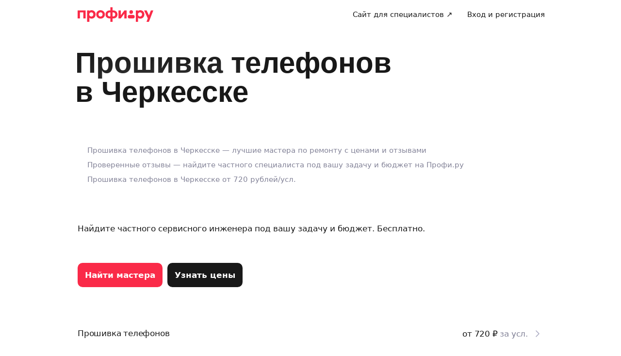

--- FILE ---
content_type: text/css; charset=UTF-8
request_url: https://profi.ru/_next/static/css/767f670ca3c5149d.css
body_size: 6312
content:
.Spinner_spinner__EA_9I{position:relative;display:flex;overflow:hidden;align-items:center;justify-content:center}.Spinner_spinner__element__D_1bV{display:inline-flex;box-sizing:border-box;border-style:solid;border-color:inherit;border-radius:50%;border-bottom-color:transparent;animation:Spinner_spin__R9WDL .5s linear infinite}.Spinner_spinner_size_xs__Olnoj{width:16px;height:16px}.Spinner_spinner_size_xs__Olnoj .Spinner_spinner__element__D_1bV{width:12px;height:12px;border-width:1.5px}.Spinner_spinner_size_s__Zy2qc{width:20px;height:20px}.Spinner_spinner_size_s__Zy2qc .Spinner_spinner__element__D_1bV{width:14px;height:14px;border-width:1.5px}.Spinner_spinner_size_m__Q91ln{width:24px;height:24px}.Spinner_spinner_size_m__Q91ln .Spinner_spinner__element__D_1bV{width:18px;height:18px;border-width:2px}.Spinner_spinner_size_l__J25SL{width:32px;height:32px}.Spinner_spinner_size_l__J25SL .Spinner_spinner__element__D_1bV{width:28px;height:28px;border-width:2px}.Spinner_spinner_size_xl__9Yfqf{width:48px;height:48px}.Spinner_spinner_size_xl__9Yfqf .Spinner_spinner__element__D_1bV{width:44px;height:44px;border-width:3px}.Spinner_spinner_variant_primary__AnLZL{border-color:var(--uikit-color-decorMono1)}.Spinner_spinner_variant_secondary__KkKP3{border-color:var(--uikit-color-decorMono2)}.Spinner_spinner_variant_inverted__3NnzQ{border-color:var(--uikit-color-decorMono6)}.Spinner_spinner_variant_primaryBrand__uGCbo{border-color:var(--uikit-color-decorBrand)}.Spinner_spinner_variant_accentBlue__WJjpZ{border-color:var(--uikit-color-accentBlue)}@keyframes Spinner_spin__R9WDL{0%{transform:rotate(0deg)}to{transform:rotate(1turn)}}.Button_button__WVTeU{position:relative;display:flex;overflow:hidden;width:-moz-fit-content;width:fit-content;box-sizing:border-box;align-items:center;border:none;-webkit-appearance:none;-moz-appearance:none;appearance:none;background-color:var(--button-variant-backgroundColor);box-shadow:none;color:var(--button-variant-color);cursor:pointer;text-decoration:none;transition:background-color var(--uikit-transition-stateChange-duration) var(--uikit-transition-stateChange-function)}.Button_button__WVTeU:disabled,.Button_button_disabled__fnkIF,.Button_button_loading__JyPYI{cursor:default;pointer-events:none}.Button_button__WVTeU:disabled,.Button_button_disabled__fnkIF{opacity:.5}.Button_button__WVTeU:hover:not(:disabled){background-color:var(--button-variant-backgroundColor-hover)}.Button_button__WVTeU:active:not(:disabled){background-color:var(--button-variant-backgroundColor-pressed)}.Button_button_size_xs__Olhgd{--button-icon-width:16px;height:32px;padding:0 12px;border-radius:var(--uikit-radius-xs);gap:4px}.Button_button_size_s__BUIg5{height:40px;padding:0 12px}.Button_button_size_m__m5TpN,.Button_button_size_s__BUIg5{--button-icon-width:24px;border-radius:var(--uikit-radius-s);gap:8px}.Button_button_size_m__m5TpN{height:48px;padding:0 16px}.Button_button_size_l__QkpQb{--button-icon-width:24px;height:56px;padding:0 16px;border-radius:var(--uikit-radius-m);gap:8px}.Button_button_variant_primary__ZOXh7{--button-variant-backgroundColor:var(--uikit-color-controlPrimary);--button-variant-color:var(--uikit-color-textInvertedPrimary);--button-variant-backgroundColor-hover:var(
    --uikit-color-controlPrimaryHover
  );--button-variant-backgroundColor-pressed:var(
    --uikit-color-controlPrimaryPressed
  );--button-variant-backgroundColor-loading:var(
    --uikit-color-controlPrimaryPressed
  )}.Button_button_variant_primaryBrand__NqpXZ{--button-variant-backgroundColor:var(--uikit-color-controlPrimaryBrand);--button-variant-color:var(--uikit-color-textInvertedPrimary);--button-variant-backgroundColor-hover:var(
    --uikit-color-controlPrimaryBrandHover
  );--button-variant-backgroundColor-pressed:var(
    --uikit-color-controlPrimaryBrandPressed
  );--button-variant-backgroundColor-loading:var(
    --uikit-color-controlPrimaryBrandPressed
  )}.Button_button_variant_secondary__vtQEN{--button-variant-backgroundColor:var(--uikit-color-controlSecondary);--button-variant-color:var(--uikit-color-textPrimary);--button-variant-backgroundColor-hover:var(
    --uikit-color-controlSecondaryHover
  );--button-variant-backgroundColor-pressed:var(
    --uikit-color-controlSecondaryPressed
  );--button-variant-backgroundColor-loading:var(
    --uikit-color-controlSecondaryPressed
  )}.Button_button_variant_tertiary__80m4l{--button-variant-backgroundColor:var(--uikit-color-controlTertiary);--button-variant-color:var(--uikit-color-textPrimary);--button-variant-backgroundColor-hover:var(
    --uikit-color-controlTertiaryHover
  );--button-variant-backgroundColor-pressed:var(
    --uikit-color-controlTertiaryPressed
  );--button-variant-backgroundColor-loading:var(
    --uikit-color-controlTertiaryPressed
  )}.Button_button_fullWidth__tSK2X{width:100%;justify-content:space-between}.Button_button_fullWidth__tSK2X:after,.Button_button_fullWidth__tSK2X:before{width:var(--button-icon-width);flex-shrink:1}.Button_button__content__QxZJX{flex-basis:0;flex-grow:1;text-align:center}.Button_button_fullWidth__tSK2X:has(.Button_button__content__QxZJX:first-child:not(:only-child)):before{content:""}.Button_button_fullWidth__tSK2X:has(.Button_button__content__QxZJX:last-child:not(:only-child)):after{content:""}.Button_button_iconOnly__Pl59v{justify-content:center;padding:0;aspect-ratio:1/1}.Button_button__loadingOverlay__BoWEq{position:absolute;display:flex;align-items:center;justify-content:center;background-color:var(--button-variant-backgroundColor);inset:0}.ButtonWithUnit_buttonWithUnit__unit__v2RMN{margin-left:4px;color:var(--buttonWithUnit_variant_color)}.ButtonWithUnit_buttonWithUnit__primary_accent__IzJw8{--buttonWithUnit_variant_color:var(--uikit-color-accentGreenLight)}.ButtonWithUnit_buttonWithUnit__primary_default__A2SbR{--buttonWithUnit_variant_color:var(--uikit-color-textInvertedSecondary)}.ButtonWithUnit_buttonWithUnit__secondary_accent__3han3{--buttonWithUnit_variant_color:var(--uikit-color-accentGreenText)}.ButtonWithUnit_buttonWithUnit__secondary_default__krZ3G{--buttonWithUnit_variant_color:var(--uikit-color-textSecondary)}.IconButton_iconButton__qcAe_{width:var(--iconButton-size);height:var(--iconButton-size);padding:8px;border:none;border-radius:var(--iconButton-size-borderRadius);-webkit-appearance:none;-moz-appearance:none;appearance:none;background-color:var(--iconButton-variant-backgroundColor);color:var(--iconButton-variant-color);cursor:pointer;transition-duration:var(--uikit-transition-stateChange-duration);transition-property:background-color,color;transition-timing-function:var(--uikit-transition-stateChange-function)}.IconButton_iconButton__qcAe_:hover{background-color:var(--iconButton-variant-backgroundColor-hover);color:var(--iconButton-variant-color-hover)}.IconButton_iconButton__qcAe_:active{background-color:var(--iconButton-variant-backgroundColor-pressed);color:var(--iconButton-variant-color-pressed)}.IconButton_iconButton_variant_primary__nBcwT{--iconButton-variant-backgroundColor:transparent;--iconButton-variant-backgroundColor-hover:var(
    --uikit-color-controlTertiaryHover
  );--iconButton-variant-backgroundColor-pressed:var(
    --uikit-color-controlTertiaryPressed
  );--iconButton-variant-color:var(--uikit-color-decorMono1);--iconButton-variant-color-hover:var(--uikit-color-decorMono1);--iconButton-variant-color-pressed:var(--uikit-color-decorMono1)}.IconButton_iconButton_variant_secondary__neB9L{--iconButton-variant-backgroundColor:transparent;--iconButton-variant-backgroundColor-hover:var(
    --uikit-color-controlTertiaryHover
  );--iconButton-variant-backgroundColor-pressed:var(
    --uikit-color-controlTertiaryPressed
  );--iconButton-variant-color:var(--uikit-color-decorMono2);--iconButton-variant-color-hover:var(--uikit-color-decorMono2);--iconButton-variant-color-pressed:var(--uikit-color-decorMono2)}.IconButton_iconButton_variant_inverted__k8vM3{--iconButton-variant-backgroundColor:transparent;--iconButton-variant-backgroundColor-hover:hsla(0,0%,100%,.06);--iconButton-variant-backgroundColor-pressed:transparent;--iconButton-variant-color:var(--uikit-color-decorMono6);--iconButton-variant-color-hover:var(--uikit-color-decorMono6);--iconButton-variant-color-pressed:var(--uikit-color-decorMono6)}.IconButton_iconButton_size_s__se0HA{--iconButton-size-borderRadius:var(--uikit-radius-xs);--iconButton-size:32px}.IconButton_iconButton_size_m__BOgcx{--iconButton-size-borderRadius:var(--uikit-radius-s);--iconButton-size:40px}.IconButton_iconButton__qcAe_ svg{display:block;color:inherit}.Input_input__7CALw{display:flex;box-sizing:border-box;align-items:center;background-color:var(--uikit-color-controlSecondary);color:var(--uikit-color-textPrimary);transition:background-color var(--uikit-transition-stateChange-duration) var(--uikit-transition-stateChange-function)}.Input_input__7CALw:focus,.Input_input__7CALw:hover:not(.Input_input_disabled__SnVdh,.Input_input_invalid__mGXFj){background-color:var(--uikit-color-controlSecondaryHover)}.Input_input_size_s__xKtR2{height:40px;padding:0 12px;border-radius:var(--uikit-radius-s);gap:4px}.Input_input_size_m__ff0_A{height:48px;padding:0 16px;border-radius:var(--uikit-radius-s);gap:8px}.Input_input_size_l__IFAO_{height:56px;padding:0 20px;border-radius:var(--uikit-radius-m);gap:8px}.Input_input_disabled__SnVdh{opacity:.5}.Input_input_invalid__mGXFj{background-color:var(--uikit-color-errorBackground);color:var(--uikit-color-errorText)}.Input_input__content__2gAHv{position:relative;flex:1 1}.Input_input__field__ml4Ul{display:flex;width:100%;flex:1 1;padding:0;border:none;margin:0;-webkit-appearance:none;-moz-appearance:none;appearance:none;background:none;color:inherit;font:inherit;letter-spacing:inherit;outline:none}.Input_input__field__ml4Ul[type=number]::-webkit-inner-spin-button,.Input_input__field__ml4Ul[type=number]::-webkit-outer-spin-button{margin:0;-webkit-appearance:none;appearance:none}.Input_input__field__ml4Ul[type=number]{-webkit-appearance:textfield;-moz-appearance:textfield;appearance:textfield}.Input_input__field__ml4Ul[type=search]::-webkit-search-cancel-button,.Input_input__field__ml4Ul[type=search]::-webkit-search-decoration{-webkit-appearance:none;appearance:none}.Input_input__field__ml4Ul::placeholder{color:var(--uikit-color-textSecondary)}.Input_input_invalid__mGXFj .Input_input__field__ml4Ul::placeholder{color:var(--uikit-color-errorText)}.Input_input__clear__KWWt0{display:flex;padding:0;border:none;border-radius:0;-webkit-appearance:none;-moz-appearance:none;appearance:none;background:none;box-shadow:none;color:var(--uikit-color-decorMono2);cursor:pointer;text-align:inherit}.Input_input_invalid__mGXFj .Input_input__clear__KWWt0{color:var(--uikit-color-errorText)}.Input_input__unit__IJvZC{overflow:hidden;max-width:25%;color:var(--uikit-color-textSecondary);pointer-events:none;text-overflow:ellipsis;white-space:nowrap}.Input_input_invalid__mGXFj .Input_input__unit__IJvZC{color:var(--uikit-color-errorText)}.InputWithLabel_inputWithLabel__content__vbgVt{position:relative;display:flex;overflow:hidden;width:100%;flex-basis:0;flex-direction:column-reverse;flex-grow:1;pointer-events:none}.InputWithLabel_inputWithLabel__label__4hv9G{display:block;overflow:hidden;color:var(--uikit-color-textSecondary);pointer-events:none;text-overflow:ellipsis;transform:scale(1) translateY(50%);transform-origin:left center;transition:var(--uikit-transition-floatingLabel);white-space:nowrap}.InputWithLabel_inputWithLabel_size_m__5vNWf{--label_scaleOnFocus:0.85}.InputWithLabel_inputWithLabel_size_l__r3gWY{--label_scaleOnFocus:0.75}.InputWithLabel_inputWithLabel__field__lHVp0:focus+.InputWithLabel_inputWithLabel__label__4hv9G,.InputWithLabel_inputWithLabel__field_filled__QXqoe+.InputWithLabel_inputWithLabel__label__4hv9G{line-height:var(--uikit-font-bodyS-lineHeight);transform:scale(var(--label_scaleOnFocus)) translate(0)}.InputWithLabel_inputWithLabel__field__lHVp0:focus+.InputWithLabel_inputWithLabel__label__4hv9G:not(.InputWithLabel_inputWithLabel__label_invalid__VR_qJ),.InputWithLabel_inputWithLabel__field_filled__QXqoe+.InputWithLabel_inputWithLabel__label__4hv9G:not(.InputWithLabel_inputWithLabel__label_invalid__VR_qJ){color:var(--uikit-color-textSecondary)}.InputWithLabel_inputWithLabel__label_invalid__VR_qJ{color:var(--uikit-color-errorText)}.InputWithLabel_inputWithLabel__field__lHVp0{opacity:0;pointer-events:auto}.InputWithLabel_inputWithLabel__field__lHVp0:focus,.InputWithLabel_inputWithLabel__field_filled__QXqoe{opacity:1}.TextArea_textarea__z5e28{display:flex;overflow:hidden;box-sizing:border-box;flex-direction:column;padding-left:var(--textarea-size-horizontalPadding);background-color:var(--uikit-color-backgroundSecondary);gap:4px;transition:background-color var(--uikit-transition-stateChange-duration) var(--uikit-transition-stateChange-function);--maxNumberOfLines:0}.TextArea_textarea__z5e28:focus,.TextArea_textarea__z5e28:hover:not(.TextArea_textarea_disabled__SFnX_,.TextArea_textarea_invalid__QIZcu){background-color:var(--uikit-color-controlSecondaryHover)}.TextArea_textarea_size_s__D9u_I{min-height:40px;border-radius:var(--uikit-radius-s);--textarea-size-verticalPadding:10px;--textarea-size-horizontalPadding:12px;--textarea__clear-top:8px;--textarea_clearable-size-paddingRight:44px;--textarea__field-lineHeight:var(--uikit-font-bodyM-lineHeight);--textarea__field-fontSize:var(--uikit-font-bodyM-fontSize);--textarea__field-letterSpacing:var(--uikit-font-bodyM-letterSpacing)}.TextArea_textarea_size_m__HO__Z{min-height:48px;border-radius:var(--uikit-radius-s);--textarea-size-verticalPadding:13px;--textarea-size-horizontalPadding:16px;--textarea__clear-top:12px;--textarea_clearable-size-paddingRight:48px;--textarea__field-lineHeight:var(--uikit-font-bodyL-lineHeight);--textarea__field-fontSize:var(--uikit-font-bodyL-fontSize);--textarea__field-letterSpacing:var(--uikit-font-bodyL-letterSpacing)}.TextArea_textarea_size_l__HkuYA{min-height:56px;border-radius:var(--uikit-radius-m);--textarea-size-verticalPadding:17px;--textarea-size-horizontalPadding:20px;--textarea_clearable-size-paddingRight:52px;--textarea__clear-top:16px;--textarea__field-lineHeight:var(--uikit-font-bodyL-lineHeight);--textarea__field-fontSize:var(--uikit-font-bodyL-fontSize);--textarea__field-letterSpacing:var(--uikit-font-bodyL-letterSpacing)}.TextArea_textarea_invalid__QIZcu{background-color:var(--uikit-color-errorBackground);color:var(--uikit-color-errorText)}.TextArea_textarea_disabled__SFnX_{opacity:.5}.TextArea_textarea__content__hx0Ew{position:relative;display:flex;width:100%;min-height:inherit;max-height:inherit;flex-direction:row;align-items:center;gap:8px}.TextArea_textarea__field__d3qF0{overflow:auto;width:100%;min-height:inherit;max-height:inherit;box-sizing:border-box;flex:1 1;padding-top:var(--textarea-size-verticalPadding);padding-right:var(--textarea-size-horizontalPadding);padding-bottom:var(--textarea-size-verticalPadding);border:none;background-color:transparent;color:inherit;font-size:var(--textarea__field-fontSize);letter-spacing:var(--textarea__field-letterSpacing);line-height:var(--textarea__field-lineHeight);outline:none;resize:none}.TextArea_textarea_clearable__IBa2R .TextArea_textarea__field__d3qF0{padding-right:var(--textarea_clearable-size-paddingRight)}.TextArea_textarea_withSubtitle__Q02j_ .TextArea_textarea__field__d3qF0{padding-bottom:0}.TextArea_textarea__field__d3qF0::placeholder{color:var(--uikit-color-textSecondary)}.TextArea_textarea_invalid__QIZcu .TextArea_textarea__field__d3qF0::placeholder{color:var(--uikit-color-errorText)}.TextArea_textarea_limited__ILEhY .TextArea_textarea__field__d3qF0{max-height:calc(var(--maxNumberOfLines) * var(--textarea__field-lineHeight))}.TextArea_textarea__subtitle__MnVBC{display:flex;width:100%;box-sizing:border-box;justify-content:flex-end;padding-right:var(--textarea-size-horizontalPadding);padding-bottom:var(--textarea-size-verticalPadding);color:var(--uikit-color-textSecondary)}.TextArea_textarea_invalid__QIZcu .TextArea_textarea__subtitle__MnVBC{color:var(--uikit-color-errorText)}.TextArea_textarea__clear__k0AED{position:absolute;top:var(--textarea__clear-top);right:var(--textarea-size-horizontalPadding);display:flex;padding:0;border:none;border-radius:0;-webkit-appearance:none;-moz-appearance:none;appearance:none;background:none;box-shadow:none;color:var(--uikit-color-decorSecondary);cursor:pointer;text-align:inherit}.FieldDescription_fieldDescription__description__E7x7h{box-sizing:border-box;margin-top:8px;color:var(--uikit-color-textSecondary)}.FieldDescription_fieldDescription__description_disabled__nfvJa{opacity:.5}.FieldDescription_fieldDescription__description_invalid___JUGQ{color:var(--uikit-color-errorText)}.FieldDescription_fieldDescription__description_size_s__PvEeX{padding:0 12px}.FieldDescription_fieldDescription__description_size_m__rt9rE{padding:0 16px}.FieldDescription_fieldDescription__description_size_l__4qdty{padding:0 20px}.Checkbox_checkbox__jZiYF{position:relative;display:flex;width:24px;height:24px;flex-shrink:0;align-items:center;justify-content:center;border-radius:6px;background-color:var(--checkbox-variant-backgroundColor);cursor:pointer;transition:background-color var(--uikit-transition-stateChange-duration) var(--uikit-transition-stateChange-function);-webkit-user-select:none;-moz-user-select:none;user-select:none}.Checkbox_checkbox__field__SCJmL{position:absolute;top:0;left:0;width:100%;height:100%;cursor:inherit;opacity:0}.Checkbox_checkbox__icon__6Asyd{color:var(--checkbox-variant-color);opacity:0;transition:opacity var(--uikit-transition-stateChange-duration) var(--uikit-transition-stateChange-function)}.Checkbox_checkbox__jZiYF:has(.Checkbox_checkbox__field__SCJmL:checked) .Checkbox_checkbox__icon__6Asyd{opacity:1}.Checkbox_checkbox__jZiYF:has(.Checkbox_checkbox__field__SCJmL:not(:checked)){--checkbox-variant-backgroundColor:var(--uikit-color-controlSecondary)}.Checkbox_checkbox__jZiYF:has(.Checkbox_checkbox__field__SCJmL:not(:checked,:disabled)):hover{--checkbox-variant-backgroundColor:var(--uikit-color-controlSecondaryHover)}.Checkbox_checkbox__jZiYF:has(.Checkbox_checkbox__field__SCJmL:not(:checked,:disabled)):active{--checkbox-variant-backgroundColor:var(
    --uikit-color-controlSecondaryPressed
  )}.Checkbox_checkbox_invalid__xBYxC:has(.Checkbox_checkbox__field__SCJmL:not(:checked)){--checkbox-variant-backgroundColor:var(--uikit-color-errorBackground)}.Checkbox_checkbox_variant_primary__WtqFu{--checkbox-variant-backgroundColor:var(--uikit-color-controlPrimary);--checkbox-variant-color:var(--uikit-color-decorMono6)}.Checkbox_checkbox_variant_primary__WtqFu:hover{--checkbox-variant-backgroundColor:var(--uikit-color-controlPrimaryHover)}.Checkbox_checkbox_variant_primary__WtqFu:active{--checkbox-variant-backgroundColor:var(--uikit-color-controlPrimaryPressed)}.Checkbox_checkbox_variant_primary__WtqFu.Checkbox_checkbox_disabled__YC4QF{--checkbox-variant-backgroundColor:var(--uikit-color-controlPrimary);--checkbox-variant-color:var(--uikit-color-decorMono6)}.Checkbox_checkbox_variant_primaryBrand__P4M3u{--checkbox-variant-backgroundColor:var(--uikit-color-controlPrimaryBrand);--checkbox-variant-color:var(--uikit-color-decorMono6)}.Checkbox_checkbox_variant_primaryBrand__P4M3u:hover{--checkbox-variant-backgroundColor:var(
    --uikit-color-controlPrimaryBrandHover
  )}.Checkbox_checkbox_variant_primaryBrand__P4M3u:active{--checkbox-variant-backgroundColor:var(
    --uikit-color-controlPrimaryBrandPressed
  )}.Checkbox_checkbox_variant_primaryBrand__P4M3u.Checkbox_checkbox_disabled__YC4QF{--checkbox-variant-backgroundColor:var(--uikit-color-controlPrimaryBrand)}.Checkbox_checkbox_variant_secondary__0m3ks{--checkbox-variant-backgroundColor:var(--uikit-color-controlSecondary);--checkbox-variant-color:var(--uikit-color-decorMono1)}.Checkbox_checkbox_variant_secondary__0m3ks:hover{--checkbox-variant-backgroundColor:var(--uikit-color-controlSecondaryHover)}.Checkbox_checkbox_variant_secondary__0m3ks:active{--checkbox-variant-backgroundColor:var(
    --uikit-color-controlSecondaryPressed
  )}.Checkbox_checkbox_variant_secondary__0m3ks.Checkbox_checkbox_disabled__YC4QF{--checkbox-variant-backgroundColor:var(--uikit-color-controlSecondary)}.Checkbox_checkbox_disabled__YC4QF{cursor:default;opacity:.5}.Radio_radio__5LlAd{position:relative;display:flex;width:24px;height:24px;align-items:center;justify-content:center;border-radius:var(--uikit-radius-full);cursor:pointer;transition:background-color var(--uikit-transition-stateChange-duration) var(--uikit-transition-stateChange-function);-webkit-user-select:none;-moz-user-select:none;user-select:none}.Radio_radio__field__JCCYd{position:absolute;top:0;left:0;width:100%;height:100%;cursor:inherit;opacity:0}.Radio_radio__5LlAd:before{width:10px;height:10px;border-radius:var(--uikit-radius-full);background-color:var(--uikit-color-decorMono6);content:"";opacity:0;transition:opacity var(--uikit-transition-stateChange-duration) var(--uikit-transition-stateChange-function)}.Radio_radio__5LlAd:has(.Radio_radio__field__JCCYd:checked){cursor:default}.Radio_radio__5LlAd:has(.Radio_radio__field__JCCYd:checked):before{opacity:1}.Radio_radio__5LlAd:has(.Radio_radio__field__JCCYd:not(:checked)){background-color:var(--uikit-color-controlSecondary)}.Radio_radio__5LlAd:has(.Radio_radio__field__JCCYd:not(:checked,:disabled)):hover{background-color:var(--uikit-color-controlSecondaryHover)}.Radio_radio__5LlAd:has(.Radio_radio__field__JCCYd:not(:checked,:disabled)):active{background-color:var(--uikit-color-controlSecondaryPressed)}.Radio_radio_invalid__hp0HS:has(.Radio_radio__field__JCCYd:not(:checked)){background-color:var(--uikit-color-errorBackground)}.Radio_radio_variant_primary__CrhhO{background-color:var(--uikit-color-controlPrimary)}.Radio_radio_variant_primaryBrand__Qmfpb{background-color:var(--uikit-color-controlPrimaryBrand)}.Radio_radio_disabled__4B_vQ{cursor:default;opacity:.5}.Switcher_switcher__MiTth{position:relative;display:flex;width:40px;height:24px;border-radius:var(--uikit-radius-s);cursor:pointer;transition:background-color var(--uikit-transition-stateChange-duration) var(--uikit-transition-stateChange-function);-webkit-user-select:none;-moz-user-select:none;user-select:none}.Switcher_switcher__field__FeM72{position:absolute;top:0;left:0;width:100%;height:100%;cursor:inherit;opacity:0}.Switcher_switcher__MiTth:before{position:absolute;top:2px;left:2px;width:20px;height:20px;border-radius:var(--uikit-radius-full);background-color:var(--uikit-color-decorMono6);content:"";transition:transform var(--uikit-transition-stateChange-duration) var(--uikit-transition-stateChange-function)}.Switcher_switcher__MiTth:has(.Switcher_switcher__field__FeM72:checked):before{transform:translateX(16px)}.Switcher_switcher__MiTth:has(.Switcher_switcher__field__FeM72:not(:checked)){background-color:var(--uikit-color-controlSecondary)}.Switcher_switcher__MiTth:has(.Switcher_switcher__field__FeM72:not(:checked,:disabled)):hover{background-color:var(--uikit-color-controlSecondaryHover)}.Switcher_switcher__MiTth:has(.Switcher_switcher__field__FeM72:not(:checked,:disabled)):active{background-color:var(--uikit-color-controlSecondaryPressed)}.Switcher_switcher_invalid__epKOg:has(.Switcher_switcher__field__FeM72:not(:checked)){background-color:var(--uikit-color-errorBackground)}.Switcher_switcher_variant_primary__1wqDd{background-color:var(--uikit-color-controlPrimary)}.Switcher_switcher_variant_primary__1wqDd:hover{background-color:var(--uikit-color-controlPrimaryHover)}.Switcher_switcher_variant_primary__1wqDd:active{background-color:var(--uikit-color-controlPrimaryPressed)}.Switcher_switcher_variant_primary__1wqDd.Switcher_switcher_disabled__HJUJQ{background-color:var(--uikit-color-controlPrimary)}.Switcher_switcher_variant_primaryBrand__98EZb{background-color:var(--uikit-color-controlPrimaryBrand)}.Switcher_switcher_variant_primaryBrand__98EZb:hover{background-color:var(--uikit-color-controlPrimaryBrandHover)}.Switcher_switcher_variant_primaryBrand__98EZb:active{background-color:var(--uikit-color-controlPrimaryBrandPressed)}.Switcher_switcher_variant_primaryBrand__98EZb.Switcher_switcher_disabled__HJUJQ{background-color:var(--uikit-color-controlPrimaryBrand)}.Switcher_switcher_disabled__HJUJQ{cursor:default;opacity:.5}.ToggleLabel_toggleLabel__VgfZ4{display:inline-flex;cursor:pointer}.ToggleLabel_toggleLabel_fullWidth__dbiIP{display:flex}.ToggleLabel_toggleLabel_reversed__2Dfde{flex-direction:row-reverse;justify-content:space-between}.ToggleLabel_toggleLabel_disabled__QUk2d{cursor:default;pointer-events:none}.ToggleLabel_toggleLabel__labelContainer__bKbel{display:flex;flex-direction:column;justify-content:center}.ToggleLabel_toggleLabel__togglerContainer__U5ODD{display:flex;max-height:calc(24px + var(--toggleContainer_verticalPadding) * 2);align-items:center}.ToggleLabel_toggleLabel_disabled__QUk2d .ToggleLabel_toggleLabel__labelContainer__bKbel{opacity:.5}.ToggleLabel_toggleLabel_size_s__djYML{gap:8px;--toggleContainer_verticalPadding:4px}.ToggleLabel_toggleLabel_size_m__lKKPm{gap:12px;--toggleContainer_verticalPadding:4px}.ToggleLabel_toggleLabel_size_l__M0ugN{gap:12px;--toggleContainer_verticalPadding:8px}.ToggleLabel_toggleLabel__title__aDuT_{color:var(--uikit-color-textPrimary)}.ToggleLabel_toggleLabel__hint__3Sq6m{color:var(--uikit-color-textSecondary)}.Select_helpers_select__P1Ejk{position:relative;box-sizing:border-box}.Select_helpers_select__options__16NWz{position:absolute;z-index:1000;display:flex;width:100%;max-height:calc(6 * 46px + 5 * 4px);box-sizing:border-box;flex-direction:column;padding:4px;border-radius:var(--uikit-radius-m);margin-top:4px;background-color:var(--uikit-color-backgroundPrimary);box-shadow:var(--uikit-shadow-m);gap:4px;overflow-y:auto}.Select_helpers_selectTrigger__kBvil{display:flex;box-sizing:border-box;align-items:center;background-color:var(--uikit-color-controlSecondary);color:var(--uikit-color-textPrimary);cursor:pointer;transition:background-color var(--uikit-transition-stateChange-duration) var(--uikit-transition-stateChange-function)}.Select_helpers_selectTrigger__content__7xSBk{display:flex;overflow:hidden;flex:1 1;flex-direction:column}.Select_helpers_selectTrigger__content_placeholder__nVCi4{color:var(--uikit-color-textHint)}.Select_helpers_selectTrigger__kBvil:hover:not(.Select_helpers_selectTrigger_disabled__7nLH6,.Select_helpers_selectTrigger_invalid__2awnQ,.Select_helpers_selectTrigger_active___w4zg){background-color:var(--uikit-color-controlSecondaryHover)}.Select_helpers_selectTrigger_active___w4zg{background-color:var(--uikit-color-controlSecondaryPressed)}.Select_helpers_selectTrigger__unit__oNbKw{color:var(--uikit-color-textSecondary);pointer-events:none}.Select_helpers_selectTrigger_invalid__2awnQ{background-color:var(--uikit-color-errorBackground);color:var(--uikit-color-errorText)}.Select_helpers_selectTrigger__chevron__vLgmi{color:var(--uikit-color-decorMono2);transition:transform var(--uikit-transition-stateChange-duration) var(--uikit-transition-stateChange-function)}.Select_helpers_selectTrigger__chevron_reversed__mOtN1{transform:rotate(180deg)}.Select_helpers_selectTrigger_invalid__2awnQ,.Select_helpers_selectTrigger_invalid__2awnQ .Select_helpers_selectTrigger__chevron__vLgmi,.Select_helpers_selectTrigger_invalid__2awnQ .Select_helpers_selectTrigger__content__7xSBk,.Select_helpers_selectTrigger_invalid__2awnQ .Select_helpers_selectTrigger__unit__oNbKw{color:var(--uikit-color-errorText)}.Select_helpers_selectTrigger_size_s__O9ZC6{height:40px;padding:0 12px;border-radius:var(--uikit-radius-s);gap:4px}.Select_helpers_selectTrigger_size_m__m4_za{height:48px;padding:0 16px;border-radius:var(--uikit-radius-s);gap:8px}.Select_helpers_selectTrigger_size_l__QzEx9{height:56px;padding:0 20px;border-radius:var(--uikit-radius-m);gap:8px}.Select_helpers_selectTrigger_disabled__7nLH6{cursor:default;opacity:.5}.Select_select__ellipsisText__RbSrh{overflow:hidden;width:100%;flex:1 1;text-overflow:ellipsis;white-space:nowrap}.Select_selectWithLabel_size_m__q__6C{--label_scaleOnFocus:0.85}.Select_selectWithLabel_size_l__O_dtJ{--label_scaleOnFocus:0.75}.Select_selectWithLabel__label__M1jdu{overflow:hidden;color:var(--uikit-color-textHint);text-overflow:ellipsis;transform:scale(1) translateY(50%);transform-origin:left center;transition:var(--uikit-transition-floatingLabel);white-space:nowrap}.Select_selectWithLabel_invalid__OMIvv .Select_selectWithLabel__label__M1jdu,.Select_selectWithLabel_invalid__OMIvv .Select_selectWithLabel__text__osA9z{color:var(--uikit-color-errorText)}.Select_selectWithLabel__label__M1jdu:has(+.Select_selectWithLabel__text__osA9z:not(:empty)){color:var(--uikit-color-textSecondary);line-height:var(--uikit-font-bodyS-lineHeight);transform:scale(var(--label_scaleOnFocus)) translate(0)}.Select_selectWithLabel_invalid__OMIvv .Select_selectWithLabel__label__M1jdu:has(+.Select_selectWithLabel__text__osA9z:not(:empty)){color:var(--uikit-color-errorText)}.Select_selectWithLabel__text__osA9z:empty:before{content:"\00a0";visibility:hidden}.SelectOption_selectOption__d2J8O{display:flex;min-height:46px;box-sizing:border-box;align-items:center;padding:10px 16px;border-radius:var(--uikit-radius-s);background-color:var(--uikit-color-controlTertiary);cursor:pointer;gap:8px;transition:background-color var(--uikit-transition-stateChange-duration) var(--uikit-transition-stateChange-function)}.SelectOption_selectOption__d2J8O:hover:not(.SelectOption_selectOption_selected__P3aHz){background-color:var(--uikit-color-controlTertiaryHover)}.SelectOption_selectOption_selected__P3aHz{background-color:var(--uikit-color-controlTertiaryPressed)}.SelectOption_selectOption__content__gGVq_{overflow:hidden;flex-basis:0;flex-grow:1;text-overflow:ellipsis;white-space:nowrap}.Counter_counter__8L8Hr{display:inline-flex;box-sizing:border-box;align-items:center;justify-content:center;padding:0 4px;border-radius:var(--uikit-radius-m)}.Counter_counter_size_s__GftV6{min-width:16px;height:16px}.Counter_counter_size_m___pSS_{min-width:24px;height:24px}.Counter_counter_variant_primaryBrand__zRm3W{background-color:var(--uikit-color-decorBrand);color:var(--uikit-color-textInvertedPrimary)}.Counter_counter_variant_secondary__Zqvar{background-color:var(--uikit-color-backgroundSecondary);color:var(--uikit-color-textPrimary)}.TextAction_textAction__0IizR{position:relative;display:flex;overflow:hidden;width:-moz-fit-content;width:fit-content;box-sizing:border-box;align-items:center;padding:2px 0;border:none;-webkit-appearance:none;-moz-appearance:none;appearance:none;background-color:unset;box-shadow:none;color:var(--button-variant-color);cursor:pointer;text-decoration:none}.TextAction_textAction_disabled__YfZ9E,.TextAction_textAction_loading__lDZE7{cursor:default;pointer-events:none}.TextAction_textAction_disabled__YfZ9E{opacity:.5}.TextAction_textAction__0IizR:hover:not(.TextAction_textAction_disabled__YfZ9E){color:var(--button-variant-color-hover)}.TextAction_textAction__0IizR:active:not(.TextAction_textAction_disabled__YfZ9E){color:var(--button-variant-color-pressed)}.TextAction_textAction_variant_primary__BUMLK{--button-variant-color:var(--uikit-color-textPrimary);--button-variant-color-hover:#4c4c4c;--button-variant-color-pressed:#7a7979}.TextAction_textAction_variant_primaryBrand__SfsPU{--button-variant-color:var(--uikit-color-accentRedText);--button-variant-color-hover:#e6213e;--button-variant-color-pressed:#9c0e22}.TextAction_textAction_variant_secondary__SukyA{--button-variant-color:var(--uikit-color-textSecondary);--button-variant-color-hover:#646479;--button-variant-color-pressed:#8e8ea0}.TextAction_textAction_variant_accentBlue__f8Oo_{--button-variant-color:var(--uikit-color-accentBlueText);--button-variant-color-hover:#4a65f0;--button-variant-color-pressed:#243fc5}.TextAction_textAction_loading__lDZE7{--button-variant-color:transparent;transition:none}.TextAction_textAction__spinner__6qBUc{position:absolute;top:50%;left:50%;transform:translate(-50%,-50%)}.InfoBlock_infoBlock__S80WE{display:flex;box-sizing:border-box;padding:8px;border-radius:var(--uikit-radius-m);color:var(--uikit-color-textPrimary)}.InfoBlock_infoBlock_variant_default__LE6gw{background-color:var(--uikit-color-backgroundSecondary)}.InfoBlock_infoBlock_variant_warning__RuSs_{background-color:var(--uikit-color-warningBackground)}.InfoBlock_infoBlock_variant_error__SMDHh{background-color:var(--uikit-color-errorBackground)}.InfoBlock_infoBlock_variant_success__dxnKt{background-color:var(--uikit-color-successBackground)}.InfoBlock_infoBlock_inverted__u95IO{background-color:var(--uikit-color-backgroundPrimary)}.InfoBlock_infoBlock__icon__auX3I{display:flex;padding:8px 4px 8px 8px}.InfoBlock_infoBlock_inverted__u95IO.InfoBlock_infoBlock_variant_default__LE6gw .InfoBlock_infoBlock__icon__auX3I{color:var(--uikit-color-textPrimary)}.InfoBlock_infoBlock_inverted__u95IO.InfoBlock_infoBlock_variant_warning__RuSs_ .InfoBlock_infoBlock__icon__auX3I{color:var(--uikit-color-warningText)}.InfoBlock_infoBlock_inverted__u95IO.InfoBlock_infoBlock_variant_error__SMDHh .InfoBlock_infoBlock__icon__auX3I{color:var(--uikit-color-errorText)}.InfoBlock_infoBlock_inverted__u95IO.InfoBlock_infoBlock_variant_success__dxnKt .InfoBlock_infoBlock__icon__auX3I{color:var(--uikit-color-successText)}.InfoBlock_infoBlock__content__2LXQ2{flex:1 1;padding:8px}.InfoBlock_infoBlock__title__wrdb1{display:inline-block;max-width:650px;padding:1px 0;margin-bottom:2px}.InfoBlock_infoBlock__text__nex6B{max-width:650px}.InfoBlock_infoBlock__text_withOffset__6hxyO{padding-top:2px}.InfoBlock_infoBlock__action__SWB8s{margin-top:8px}.Chip_chip__BjnBw{display:inline-flex;max-width:100%;box-sizing:border-box;align-items:center}.Chip_chip_clickable__P6HpU{cursor:pointer;transition:background-color var(--uikit-transition-stateChange-duration) var(--uikit-transition-stateChange-function)}.Chip_chip_variant_primary__80Mye{background-color:var(--uikit-color-controlPrimary);color:var(--uikit-color-textInvertedPrimary)}.Chip_chip_clickable__P6HpU.Chip_chip_variant_primary__80Mye:hover{background-color:var(--uikit-color-controlPrimaryHover)}.Chip_chip_clickable__P6HpU.Chip_chip_variant_primary__80Mye:active{background-color:var(--uikit-color-controlPrimaryPressed)}.Chip_chip_variant_primaryBrand__rMpDz{background-color:var(--uikit-color-controlPrimaryBrand);color:var(--uikit-color-textInvertedPrimary)}.Chip_chip_clickable__P6HpU.Chip_chip_variant_primaryBrand__rMpDz:hover{background-color:var(--uikit-color-controlPrimaryBrandHover)}.Chip_chip_clickable__P6HpU.Chip_chip_variant_primaryBrand__rMpDz:active{background-color:var(--uikit-color-controlPrimaryBrandPressed)}.Chip_chip_variant_secondary__edP_b{background-color:var(--uikit-color-controlSecondary);color:var(--uikit-color-textPrimary)}.Chip_chip_clickable__P6HpU.Chip_chip_variant_secondary__edP_b:hover{background-color:var(--uikit-color-controlSecondaryHover)}.Chip_chip_clickable__P6HpU.Chip_chip_variant_secondary__edP_b:active{background-color:var(--uikit-color-controlSecondaryPressed)}.Chip_chip_variant_tertiary__0r9Yu{background-color:var(--uikit-color-controlTertiary);color:var(--uikit-color-textPrimary)}.Chip_chip_clickable__P6HpU.Chip_chip_variant_tertiary__0r9Yu:hover{background-color:var(--uikit-color-controlTertiaryHover)}.Chip_chip_clickable__P6HpU.Chip_chip_variant_tertiary__0r9Yu:active{background-color:var(--uikit-color-controlTertiaryPressed)}.Chip_chip_size_xs__8Oc_U{min-height:32px;padding:8px 12px;border-radius:var(--uikit-radius-xs);gap:4px}.Chip_chip_size_s___vmhK{min-height:40px;padding:8px 12px;border-radius:var(--uikit-radius-s);gap:8px}.Chip_chip_size_m__h6NLQ{min-height:48px;padding:12px 16px;border-radius:var(--uikit-radius-m);gap:8px}.Chip_chip__content__EehBM{overflow:hidden;text-overflow:ellipsis;white-space:nowrap}.Chip_chip_disabled__5jBxF{cursor:default;opacity:.5}.Chip_chip__remove__i9PUX{display:flex;padding:0;border:none;border-radius:0;-webkit-appearance:none;-moz-appearance:none;appearance:none;background:none;box-shadow:none;color:inherit;cursor:pointer;text-align:inherit;transition:opacity var(--uikit-transition-stateChange-duration) var(--uikit-transition-stateChange-function)}.Chip_chip_size_xs__8Oc_U .Chip_chip__remove__i9PUX{padding:4px;margin:-4px}.Chip_chip_size_m__h6NLQ .Chip_chip__remove__i9PUX,.Chip_chip_size_s___vmhK .Chip_chip__remove__i9PUX{padding:8px;margin:-8px}.Chip_chip_variant_primaryBrand__rMpDz .Chip_chip__remove__i9PUX,.Chip_chip_variant_primary__80Mye .Chip_chip__remove__i9PUX{opacity:.75}.Chip_chip_variant_secondary__edP_b .Chip_chip__remove__i9PUX,.Chip_chip_variant_tertiary__0r9Yu .Chip_chip__remove__i9PUX{opacity:.65}.Chip_chip__remove__i9PUX:active,.Chip_chip__remove__i9PUX:hover{opacity:1}.Chip_chip_disabled__5jBxF .Chip_chip__remove__i9PUX{cursor:default;opacity:1}.ChipChoice_chipChoice__jqZKs{position:relative;display:inline-flex;max-width:100%;box-sizing:border-box;align-items:center;cursor:pointer;transition:background-color var(--uikit-transition-stateChange-duration) var(--uikit-transition-stateChange-function),color var(--uikit-transition-stateChange-duration) var(--uikit-transition-stateChange-function),letter-spacing var(--uikit-transition-stateChange-duration) var(--uikit-transition-stateChange-function)}.ChipChoice_chipChoice__field___nSin{position:absolute;top:0;left:0;width:100%;height:100%;cursor:inherit;opacity:0}.ChipChoice_chipChoice__content__BtysU{position:relative;overflow:hidden;font-weight:400;white-space:nowrap}.ChipChoice_chipChoice__jqZKs:has(.ChipChoice_chipChoice__field___nSin:checked) .ChipChoice_chipChoice__content__BtysU{font-weight:inherit;letter-spacing:inherit}.ChipChoice_chipChoice__jqZKs:not(:has(.ChipChoice_chipChoice__field___nSin:checked)).ChipChoice_chipChoice_size_xs__eKyaz .ChipChoice_chipChoice__content__BtysU{letter-spacing:-.02px}.ChipChoice_chipChoice__jqZKs:not(:has(.ChipChoice_chipChoice__field___nSin:checked)).ChipChoice_chipChoice_size_s___hsiY .ChipChoice_chipChoice__content__BtysU{letter-spacing:.01px}.ChipChoice_chipChoice__jqZKs:not(:has(.ChipChoice_chipChoice__field___nSin:checked)).ChipChoice_chipChoice_size_m___PJNj .ChipChoice_chipChoice__content__BtysU{letter-spacing:.06px}.ChipChoice_chipChoice__measuringText__8vXRL{display:block;overflow:hidden;padding-right:1px;visibility:hidden;white-space:nowrap}.ChipChoice_chipChoice__text__BSclJ{position:absolute;top:0;right:0;left:0;overflow:hidden;text-overflow:ellipsis;white-space:nowrap}.ChipChoice_chipChoice_size_xs__eKyaz{min-height:32px;padding:8px 11px 8px 12px;border-radius:var(--uikit-radius-xs);gap:4px}.ChipChoice_chipChoice_size_s___hsiY{min-height:40px;padding:8px 11px 8px 12px;border-radius:var(--uikit-radius-s);gap:8px}.ChipChoice_chipChoice_size_m___PJNj{min-height:48px;padding:12px 15px 12px 16px;border-radius:var(--uikit-radius-m);gap:8px}.ChipChoice_chipChoice__jqZKs:has(.ChipChoice_chipChoice__field___nSin:disabled){cursor:default;opacity:.5}.ChipChoice_chipChoice__jqZKs:has(.ChipChoice_chipChoice__field___nSin:checked){background-color:var(--uikit-color-controlPrimary);color:var(--uikit-color-textInvertedPrimary)}.ChipChoice_chipChoice__jqZKs:has(.ChipChoice_chipChoice__field___nSin:not(:checked)){background-color:var(--uikit-color-controlSecondary);color:var(--uikit-color-textPrimary)}.ChipChoice_chipChoice__jqZKs:has(.ChipChoice_chipChoice__field___nSin:not(:checked,:disabled)):hover{background-color:var(--uikit-color-controlSecondaryHover)}.ChipChoice_chipChoice__jqZKs:has(.ChipChoice_chipChoice__field___nSin:not(:checked,:disabled)):active{background-color:var(--uikit-color-controlSecondaryPressed)}.ChipChoice_chipChoice__jqZKs:has(.ChipChoice_chipChoice__field___nSin:checked:not(:disabled)):hover{background-color:var(--uikit-color-controlPrimaryHover)}.ChipChoice_chipChoice__jqZKs:has(.ChipChoice_chipChoice__field___nSin:checked:not(:disabled)):active{background-color:var(--uikit-color-controlPrimaryPressed)}.ChipChoice_chipChoice__jqZKs.ChipChoice_chipChoice_inverted__MR4x7:has(.ChipChoice_chipChoice__field___nSin:not(:checked)){background-color:var(--uikit-color-controlTertiary);color:var(--uikit-color-textPrimary)}.ChipChoice_chipChoice__jqZKs.ChipChoice_chipChoice_inverted__MR4x7:has(.ChipChoice_chipChoice__field___nSin:not(:checked,:disabled)):hover{background-color:var(--uikit-color-controlTertiaryHover)}.ChipChoice_chipChoice__jqZKs.ChipChoice_chipChoice_inverted__MR4x7:has(.ChipChoice_chipChoice__field___nSin:not(:checked,:disabled)):active{background-color:var(--uikit-color-controlTertiaryPressed)}.Attach_attach__JE40X{position:relative;width:100%;min-width:84px;max-width:134px;box-sizing:border-box;border-radius:var(--uikit-radius-m);aspect-ratio:1}.Attach_attach__content__PkKUS{position:relative;display:flex;overflow:hidden;width:100%;height:100%;flex-direction:column;align-items:center;justify-content:center;gap:8px;text-align:center}.Attach_attach_clickable__uJ93Q{cursor:pointer}.Attach_attach_loading__izTq6{background-color:var(--uikit-color-controlSecondary)}.Attach_attach_error__Ff_ZC{padding:12px;background-color:var(--uikit-color-errorBackground);color:var(--uikit-color-errorText)}.Attach_attach_file__YhjvO{padding:12px;background-color:var(--uikit-color-controlSecondary);color:var(--uikit-color-textSecondary);transition:background-color var(--uikit-transition-stateChange-duration) var(--uikit-transition-stateChange-function);word-break:break-all}.Attach_attach_clickable__uJ93Q.Attach_attach_file__YhjvO:hover{background-color:var(--uikit-color-controlSecondaryHover)}.Attach_attach_inverted__8oAzl.Attach_attach_clickable__uJ93Q.Attach_attach_file__YhjvO:hover{background-color:var(--uikit-color-controlTertiaryHover)}.Attach_attach_clickable__uJ93Q.Attach_attach_file__YhjvO:active{background-color:var(--uikit-color-controlSecondaryPressed)}.Attach_attach_inverted__8oAzl.Attach_attach_clickable__uJ93Q.Attach_attach_file__YhjvO:active{background-color:var(--uikit-color-controlTertiaryPressed)}.Attach_attach__overlay__4aGWW{position:absolute;background:var(--uikit-color-overlayBlack);inset:0;opacity:0;transition:opacity var(--uikit-transition-stateChange-duration) var(--uikit-transition-stateChange-function)}.Attach_attach_photo__Tmn8B{background-color:var(--uikit-color-controlSecondary);color:var(--uikit-color-decorMono2)}.Attach_attach_clickable__uJ93Q.Attach_attach_photo__Tmn8B:hover .Attach_attach__overlay__4aGWW{opacity:.15}.Attach_attach_clickable__uJ93Q.Attach_attach_photo__Tmn8B:active .Attach_attach__overlay__4aGWW{opacity:.3}.Attach_attach_inverted__8oAzl{background-color:var(--uikit-color-controlTertiary)}.Attach_attach_photo__Tmn8B .Attach_attach__icon__kBtQa{display:none}.Attach_attach_photo__Tmn8B.Attach_attach_loading-error__OZX2R .Attach_attach__icon__kBtQa{display:block}.Attach_attach__image__2_qEZ{position:relative;width:100%;height:100%;object-fit:cover}.Attach_attach_photo__Tmn8B.Attach_attach_loading-error__OZX2R .Attach_attach__image__2_qEZ{display:none}.Attach_attach_photo__Tmn8B .Attach_attach__content__PkKUS:after{position:absolute;border:1px solid var(--uikit-color-borderImage);border-radius:inherit;content:"";inset:0;pointer-events:none}.Attach_attach_photo__Tmn8B.Attach_attach_loading-error__OZX2R .Attach_attach__content__PkKUS:after{display:none}.Attach_attach__remove__iphvJ{position:absolute;top:-4px;right:-4px;display:flex;width:26px;height:26px;align-items:center;justify-content:center;padding:0;border:none;border-radius:var(--uikit-radius-full);-webkit-appearance:none;-moz-appearance:none;appearance:none;background:none;background-color:var(--uikit-color-decorMono6);box-shadow:none;color:var(--uikit-color-controlPrimary);cursor:pointer;text-align:inherit;transition:color var(--uikit-transition-stateChange-duration) var(--uikit-transition-stateChange-function)}.Attach_attach__close__LxhNr:hover{color:var(--uikit-color-controlPrimaryHover)}.Attach_attach__close__LxhNr:active{color:var(--uikit-color-controlPrimaryPressed)}.Attach_attach_inverted__8oAzl .Attach_attach__close__LxhNr{background-color:var(--uikit-color-backgroundSecondary)}

--- FILE ---
content_type: text/css; charset=UTF-8
request_url: https://profi.ru/_next/static/css/f158618f34f30c41.css
body_size: 14597
content:
.Advertising_stubLink__XqSxa{display:block;background-position:top;background-repeat:no-repeat;background-size:contain;text-decoration:none}.Advertising_root__ahO5b{position:relative;width:100%}.Advertising_rootDesktop__uYCVn{height:56px}.Advertising_rootDesktop__uYCVn .Advertising_stubLink__XqSxa{width:100%;height:56px}.Advertising_rootMobile__30Ki8{height:80px;padding-bottom:20px}.Advertising_rootMobile__30Ki8 .Advertising_stubLink__XqSxa{width:100%;height:80px}.Advertising_rootWithMargin__041NK{margin-bottom:-20px}.Advertising_inner__kigD2{position:absolute;display:flex;overflow:hidden;width:100%;box-sizing:border-box;justify-content:center;inset:0}.Advertising_advertisingBadge__gLeES{position:absolute;display:flex;align-items:center;justify-content:center;border-radius:6px;background-color:var(--ui-bg-light)}.Advertising_advertisingBadgeDesktop__aVMI_{top:4px;left:4px;width:52px;height:12px}.Advertising_advertisingBadgeMobile__8_Gif{top:14px;left:4px;width:12px;height:52px}.Advertising_stub__0Ws7C{height:100%;background-color:#dde0eb}.Advertising_adFoxContainer__x_iX3>a,.Advertising_adFoxContainer__x_iX3>div{background-position:top!important}.image_image__llCFA{display:block;max-width:100%}.logo_link__n9e9H{display:inline-flex;padding:2px 0}.GeoSelectorSuggestion_hint__1a6Fs{margin-left:8px}.GeoSelectorList_divider___R9aY{border-top:1px solid var(--ui-border-color);margin:12px 6px}.GeoSelectorList_sticky__m3aWK{position:-webkit-sticky;position:sticky;z-index:1;top:0;padding:10px 10px 0;background:var(--ui-bg-default)}.GeoSelectorList_content__GykJ6{padding:0 10px 10px;margin-top:5px}.GeoSelectorList_no-results__g2rAe{padding-top:14px;text-align:center}.HeaderButton_button__gWRgt:not(.HeaderButton_disabled__f5RwK):hover{background-color:var(--uikit-color-controlSecondaryHover)!important}.HeaderButton_button__gWRgt:not(.HeaderButton_disabled__f5RwK):active{background-color:var(--uikit-color-controlSecondaryPressed)!important}.GeoSelectorDesktop_overlay__5snQ4{position:fixed;z-index:100;top:0;left:0;width:100%;height:100%;background:rgba(0,0,0,.7);cursor:pointer}.GeoSelectorDesktop_portal__9bQ_8{display:block;overflow:auto;width:422px;height:400px;box-sizing:border-box;padding:0}.GeoSelectorDesktop_preload__tkR17{width:54px;height:1rem}.PushNotificationsPermissionModal_modal__UzQZf{max-width:420px;margin:auto}.PushNotificationsPermissionModal_body__D2c0Q{padding:25px;border-radius:20px;background:var(--ui-bg-primary)}.PushNotificationsPermissionModal_title__gTf63{margin-bottom:40px}.PushNotificationsPermissionModal_image__frzIV{display:flex;margin:0 auto 30px}.PushNotificationsPermissionModal_content__cvhzP{margin-bottom:24px}.PushNotificationsPermissionModal_footer__eicmZ{display:flex;gap:8px}.PushNotificationsPermissionBottomSheet_body__Dwie1{padding:40px 25px 25px;background:var(--ui-bg-primary)}.PushNotificationsPermissionBottomSheet_image__7XEUC{display:flex;margin:0 auto 32px}.PushNotificationsPermissionBottomSheet_content__fN5Fm{margin-bottom:32px}.PushNotificationsPermissionBottomSheet_footer__onuJj{display:flex;gap:12px}.CabinetMenu_inner__yLd1Z{min-width:234px;padding:5px}.CabinetMenu_avatar__pcVaa>div:first-child{background-color:var(--ui-color-lightState)}.CabinetMenu_name___aHVv{overflow:hidden;max-width:80px;text-overflow:ellipsis;white-space:nowrap}.CabinetMenu_spinner__0BeV0{margin-left:8px}.CabinetMenu_tooltipContent__ApIat{padding:20px 15px}.CabinetMenu_mySpecialistsMenuItem__3X7mN{display:flex;align-items:center;justify-content:space-between}.CabinetMenu_mySpecialistsMenuItem__3X7mN svg{margin-right:unset}@media(min-width:1024px){.CabinetMenu_name___aHVv{max-width:200px}}.AvatarList_root__Xt9f_{display:flex;align-items:center;justify-content:flex-start}.AvatarList_avatarContainer__wbcjZ{display:flex;overflow:hidden;align-items:center;justify-content:center;border:2px solid var(--ui-bg-primary);border-radius:50%;background-color:var(--ui-bg-lightState);color:var(--ui-color-text-disabled);font-size:15px}.AvatarList_avatarContainer__wbcjZ+.AvatarList_avatarContainer__wbcjZ{margin-left:-4px}.AvatarList_avatarImage__SLaWM{width:100%;height:100%;object-fit:cover}.reviewReminder_root__j8ZFF{width:100%;min-width:290px}.reviewReminder_info_desktop__cYwCc{display:flex;width:100%;margin:15px 0}.reviewReminder_info_mobile__6wl3M{display:flex;margin:25px 0 0}.reviewReminder_stars__8BoGK{width:auto;margin-top:6px}.reviewReminder_avatar__rDirm{margin-right:12px}.reviewReminder_star__kDVOt{font-size:27px}.ordersMenu_inner__pbBZr{min-width:280px;padding:5px}.ordersMenu_tooltipContent__6_l0F{padding:20px 15px}.ordersMenu_laterBlock__IVNaS{padding-top:15px;border-top:1px solid var(--ui-border-color);text-align:center}.ordersMenu_closeBtn__s55cb{position:absolute;top:10px;right:10px}.ordersMenu_bottomSheet__eRfzj{z-index:1000;padding:30px 25px 18px}.menu_wrapper__df_kP{display:flex;align-items:center}.headerDesktop_header_static__R6GRe,.headerDesktop_header_sticky__71vzq{z-index:10;top:0;left:0;width:100%;min-width:732px;background:var(--ui-bg-primary);transition:border .2s ease}.headerDesktop_header_transparent__f5FtA{background:unset}.headerDesktop_header_island__t_y0a{background:var(--uikit-color-backgroundSecondary)}.headerDesktop_header_sticky__71vzq{position:-webkit-sticky;position:sticky;border-bottom:1px solid transparent}.headerDesktop_header_static__R6GRe{position:relative}.headerDesktop_header_bordered__DCYKB{border-bottom:1px solid var(--ui-border-color)}.headerDesktop_header_with-radius__E6PVh{border-top-left-radius:var(--ui-border-radius-ml);border-top-right-radius:var(--ui-border-radius-ml)}.headerDesktop_logo__jEtxk{flex-shrink:0}.headerDesktop_bar__hNa_G{position:relative;z-index:7;display:flex;height:60px;justify-content:space-between;background:var(--ui-bg-primary)}.headerDesktop_header_island__t_y0a .headerDesktop_bar__hNa_G,.headerDesktop_header_transparent__f5FtA .headerDesktop_bar__hNa_G{background:unset}.headerDesktop_col___238z{position:relative;display:flex;align-items:center}.headerDesktop_geoSelector__ntx9l{margin-left:20px}.headerDesktop_geoSelector_moved__7Go_n{margin-left:-18px}.headerDesktop_menu__hduWv{margin-right:-18px;margin-left:auto}.QRCode_code__kQGtM{mix-blend-mode:darken}.Flag_flag__nrLUB{border-radius:2px}.Flag_wrapper__g_HAz{display:flex;align-items:center}.CountryPicker_flag__MImtp{border-radius:2px;margin-right:7px}.CountryPicker_flag_leading__qsDjT{margin-right:0}.CountryPicker_button_content__xtfFK{justify-content:flex-start}.CountryPicker_inner__AneTZ{padding:5px}.CountryPicker_inner_desktop__XdDlq{min-width:294px;max-width:350px}.CountryPicker_inner_mobile__vEdWy{min-width:230px;max-width:280px}.CountryPicker_button__pI7jy{text-decoration:none}.CountryPicker_placeholder__jAc4N{width:196px;height:1rem}.SocialLinks_list___fk4S{display:flex}.SocialLinks_link__V_P4J{display:inline-block;margin-right:20px;color:var(--ui-x-color-g450);font-size:25px;line-height:1;opacity:.8}.SocialLinks_linkMobile__EBwOF{margin-right:15px}.SocialLinks_link__V_P4J:hover{opacity:1}.SocialLinks_link__V_P4J:last-child{margin-right:0}.SocialLinks_youtube__2_H_Q{margin-top:-6px}.AppLinks_link__WHeSl{display:inline-flex;margin-right:8px;transition:box-shadow .1s ease-in-out}.AppLinks_link__WHeSl:last-child{margin-right:0}.ActivityText_no-wrap__KYS1Y{white-space:nowrap}.Footer_desktop_footer__w3RWk{padding:50px 0 72px;background:var(--ui-color-light)}.Footer_desktop_footer--island__hDJ5s{background:#e9ebf5}.Footer_desktop_marginBottom-15__vUEJQ{margin-bottom:15px}.Footer_desktop_list__vEuoR{padding:0;margin:0;list-style:none}.Footer_desktop_row__yeX9i{display:flex}.Footer_desktop_col__PE_uo{width:25%}.Footer_desktop_logo___WASQ{margin-bottom:35px}.Footer_desktop_bottom__vZVzy{padding-top:30px;border-top:1px solid var(--ui-border-color);margin-top:20px}@media (min-width:1024px){.Footer_desktop_socialLinks__EELvf{margin-top:60px}}.Footer_desktop_labels__yCh35{display:flex;align-items:flex-end;justify-content:space-between;margin-top:48px}.Footer_desktop_appLinks__rvmmc{margin-right:64px;margin-bottom:0}.Footer_desktop_disclaimer__9rpso{display:flex;max-width:75%;align-items:center}@media (min-width:1024px){.Footer_desktop_disclaimer__9rpso{max-width:60%}}.Footer_desktop_lastContainer__jzodf{display:flex;align-items:center;justify-content:space-between;margin-top:16px}.Footer_desktop_itArea__4fmjl{max-width:500px;margin-top:16px}.Footer_desktop_catalogLink__5960M{text-decoration:none}.Footer_desktop_arrow__AImTE{vertical-align:middle}.Footer_desktop_supportMessage__MDCxU{margin-bottom:16px;box-shadow:none!important;cursor:pointer}.Footer_desktop_supportPhone___CVyy{display:block;margin-top:15px}.Footer_desktop_supportHeader__Vsm20{margin-bottom:19px}.Footer_desktop_countryPicker__81bPA{margin:0 0 15px -15px}.Footer_desktop_mainRow__bYyak{margin-bottom:140px}.Footer_desktop_support__i12Kh{width:100%;max-width:240px}.Footer_desktop_qrBlock__AIa6m{display:flex;padding-top:16px;gap:32px}.Footer_desktop_qrBlockRightColumn__F7EGW{display:flex;flex-direction:column;justify-content:space-between}.Footer_desktop_supportRow__jOzQw{display:none;margin-top:13px;margin-bottom:48px}@media (max-width:1023px){.Footer_desktop_supportColumn__H_zlA{display:none}.Footer_desktop_supportRow__jOzQw{display:flex}.Footer_desktop_mainRow__bYyak{margin-bottom:64px}.Footer_desktop_socialLinks__EELvf{margin-top:0}.Footer_desktop_qrColumn__yrmj4{margin-bottom:64px}}.Footer_desktop_column__vQHyh{padding-right:0}.Footer_desktop_column__vQHyh:last-of-type{padding-right:30px}.desktop_wrapper__pUBIB{display:flex;min-width:732px;flex:auto;flex-direction:column;transition:padding .3s ease}.desktop_withGeoConfirmation__rVkIb{padding-top:80px}.desktop_withBackground__Dzz6j{background-color:var(--uikit-color-backgroundSecondary)}.desktop_withBackground__Dzz6j:before{position:fixed;z-index:-1;display:block;background-color:inherit;content:"";inset:0}.desktop_content__OB8zm{flex:auto;padding:40px 0 64px}.desktop_contentFit__gECH1,.desktop_withStaticHeader__fWyus{padding:0}.GeoSelectorMobile_preload__wViDy{width:54px;height:1rem}.GeoSelectorModal_modal__tiwHV{overflow:hidden;background:var(--ui-bg-default);border-top-left-radius:8px;border-top-right-radius:8px}.GeoSelectorModal_close-button__oZpZA{margin-top:6px}.GeoSelectorModal_icon__IxjdW{font-size:17px}.headerMobile_header_fixed__IPG_U,.headerMobile_header_static__hySmc,.headerMobile_header_sticky__budl8{z-index:16;top:0;left:0;width:100%;height:50px;background:var(--ui-bg-primary);transition:border .2s ease}.headerMobile_header_transparent__TRE0R{background:unset}.headerMobile_header_fixed__IPG_U{position:fixed;border-bottom:1px solid transparent}.headerMobile_header_sticky__budl8{position:-webkit-sticky;position:sticky;border-bottom:1px solid transparent}.headerMobile_header_static__hySmc{position:relative;border-bottom:none}.headerMobile_header_bordered__tbXj9{border-bottom:1px solid var(--ui-border-color)}.headerMobile_header_with-radius__AsPmb{border-top-left-radius:var(--ui-border-radius-ml);border-top-right-radius:var(--ui-border-radius-ml)}.headerMobile_logo__8lGlE{flex-shrink:0}.headerMobile_row__82TvM{display:flex;height:50px;justify-content:space-between}.headerMobile_col__OWMVF{position:relative;display:flex;align-items:center}.headerMobile_menu__FYc2i{margin-right:-18px;margin-left:auto}.headerMobile_geoSelector__NPpK_{margin-left:-18px}.Footer_mobile_footer__jMihb{width:100%;padding-top:30px;padding-bottom:34px;background:var(--ui-color-light)}.Footer_mobile_callInfo__hSLVG{margin-bottom:40px}.Footer_mobile_socialLinks__D_od5{margin-bottom:32px}.Footer_mobile_marginBottom-15__WsvO3{margin-bottom:15px}.Footer_mobile_list__QaEt0{padding:0;margin:0 0 32px;list-style:none}.Footer_mobile_linksDropdown__JNEZ5{margin-bottom:48px}.Footer_mobile_link__z24mE{margin-bottom:15px}.Footer_mobile_logo__1azXC{margin-bottom:30px}.Footer_mobile_arrow__4PmUL{vertical-align:middle}.Footer_mobile_copy__tpTQn{padding-top:20px;border-top:1px solid var(--ui-border-color);margin:20px 0}.Footer_mobile_countryPicker__U8zez,.Footer_mobile_inner__rMjNw{justify-content:space-between}.Footer_mobile_inner__rMjNw{display:flex;max-width:350px}.Footer_mobile_support__bDE2e{width:100%;max-width:500px}.Footer_mobile_dropdownInner__o9vP8{min-width:270px}.Footer_mobile_catalogLink__Qw3NQ{text-decoration:none}.Footer_mobile_placeholder__oV_Yy{display:inline-block;width:110px;height:1rem}.Footer_mobile_itArea__JuXwt{margin-top:20px}.Footer_mobile_supportHeader__PCg9R{margin-bottom:15px}.Footer_mobile_supportMessage__zQ3GN{margin-bottom:16px;box-shadow:none!important}.Footer_mobile_supportPhone__9djVV{margin-bottom:8px;background-color:var(--ui-color-lightState)}.Footer_mobile_supportMessage__zQ3GN svg,.Footer_mobile_supportPhone__9djVV svg{font-size:24px}.Footer_mobile_supportContentBtn__hNutA{flex-grow:0}.Footer_mobile_appLinks__7iloc{margin-top:8px}.mobile_wrapper__1y80R{display:flex;flex:auto;flex-direction:column}.mobile_withHeader__AG9LI{padding-top:50px}.mobile_withStaticHeader__EBgWG{padding-top:0}.mobile_content__frxk2{flex:auto;padding:16px 0 24px}.mobile_contentFit___KZdV{padding:0}.InAppPushBase_container__Kl1CH{display:flex;min-width:368px;max-width:368px;flex-direction:column;align-items:flex-start;padding:14px 16px;border-radius:16px;margin-right:16px;margin-left:16px;-webkit-backdrop-filter:blur(8px);backdrop-filter:blur(8px);background:rgba(0,0,0,.7);transition:background .2s ease-in-out}@media(max-width:420px){.InAppPushBase_container__Kl1CH{min-width:calc(100vw - 64px);max-width:calc(100vw - 64px)}}.InAppPushBase_container__Kl1CH:hover{background:rgba(0,0,0,.8)}.InAppPushBase_statusText__Ft4aQ{overflow:hidden;width:100%;margin-bottom:8px;-webkit-box-orient:vertical;-webkit-line-clamp:1;line-clamp:1;text-overflow:ellipsis;white-space:nowrap}.InAppPushBase_content__VwUve{display:flex;width:100%;gap:12px}.InAppPushBase_contentInner__FFQQy{overflow:hidden;text-overflow:ellipsis;white-space:nowrap}.InAppPushBase_text__MaWvX{display:-webkit-box;overflow:hidden;-webkit-box-orient:vertical;-webkit-line-clamp:2;line-clamp:2;text-overflow:ellipsis;white-space:normal}.InAppPushBase_title__fvLv0{overflow:hidden;margin-bottom:2px;text-overflow:ellipsis;white-space:nowrap}.InAppPushBase_leadingContainer___JSXF{width:44px;padding-top:2px;padding-right:2px}.InAppPushOrderMessage_avatar__avBk_,.InAppPushOrderProfiStandard_avatar__sJ0Kx{width:44px;height:44px}.InAppPushOrderProfiStandard_icon__Cd17f{color:var(--uikit-color-textInvertedPrimary)}.SwipeableView_swipeable__6WEfa{cursor:pointer;overscroll-behavior:contain;touch-action:none;transition:transform .4s ease-out,opacity .4s ease-out;-webkit-user-select:none;-moz-user-select:none;user-select:none}.SwipeableView_swipeableContainer__r60yJ{opacity:1}.SwipeableView_swipeableEnterUp__EF4Pe{opacity:0;transform:translateY(-100%)}.SwipeableView_swipeableEnterDown__XEgVj{opacity:0;transform:translateY(100%)}.SwipeableView_swipeableEnterActive__1f4QZ{opacity:1;transform:translateY(0);transition:transform .2s ease-out,opacity .2s ease-out}.SwipeableView_swipeableExit__toCTB{opacity:1}.SwipeableView_swipeableExitActiveUp__BUAKJ{opacity:0;transform:translateY(-100%);transition:transform .4s ease-out,opacity .4s ease-out}.SwipeableView_swipeableExitActiveDown__3JH7a{opacity:0;transform:translateY(100%);transition:transform .4s ease-out,opacity .4s ease-out}.InAppPush_containerMobile__FCJ0S{top:24px;right:0;left:0;margin-right:auto;margin-left:auto}.InAppPush_containerDesktop__mpTjQ,.InAppPush_containerMobile__FCJ0S{position:fixed;z-index:100000;width:-moz-fit-content;width:fit-content}.InAppPush_containerDesktop__mpTjQ{right:16px;bottom:16px}.BlockWrapper_wrapper-spacing-margin-top-X0__q1GlN{margin-top:0}.BlockWrapper_wrapper-spacing-margin-bottom-X0__8bzl_{margin-bottom:0}.BlockWrapper_wrapper-spacing-padding-top-X0__gEoBp{padding-top:0}.BlockWrapper_wrapper-spacing-padding-bottom-X0__lpypp{padding-bottom:0}.BlockWrapper_wrapper-spacing-margin-top-X1__HSNe1{margin-top:5px}.BlockWrapper_wrapper-spacing-margin-bottom-X1__LDPZ_{margin-bottom:5px}.BlockWrapper_wrapper-spacing-padding-top-X1__N3LrM{padding-top:5px}.BlockWrapper_wrapper-spacing-padding-bottom-X1__Iy52H{padding-bottom:5px}.BlockWrapper_wrapper-spacing-margin-top-X2__5efaM{margin-top:10px}.BlockWrapper_wrapper-spacing-margin-bottom-X2___mMIk{margin-bottom:10px}.BlockWrapper_wrapper-spacing-padding-top-X2__aSACa{padding-top:10px}.BlockWrapper_wrapper-spacing-padding-bottom-X2__DKGbJ{padding-bottom:10px}.BlockWrapper_wrapper-spacing-margin-top-X3__YmltS{margin-top:15px}.BlockWrapper_wrapper-spacing-margin-bottom-X3__uXCDv{margin-bottom:15px}.BlockWrapper_wrapper-spacing-padding-top-X3__SlsGH{padding-top:15px}.BlockWrapper_wrapper-spacing-padding-bottom-X3__C5Zpl{padding-bottom:15px}.BlockWrapper_wrapper-spacing-margin-top-X4__Ko__d{margin-top:20px}.BlockWrapper_wrapper-spacing-margin-bottom-X4__dILAt{margin-bottom:20px}.BlockWrapper_wrapper-spacing-padding-top-X4__AjAxx{padding-top:20px}.BlockWrapper_wrapper-spacing-padding-bottom-X4__JA_LS{padding-bottom:20px}.BlockWrapper_wrapper-spacing-margin-top-X5__QbpTO{margin-top:25px}.BlockWrapper_wrapper-spacing-margin-bottom-X5__N4EkV{margin-bottom:25px}.BlockWrapper_wrapper-spacing-padding-top-X5__wBlLx{padding-top:25px}.BlockWrapper_wrapper-spacing-padding-bottom-X5__kG9ZC{padding-bottom:25px}.BlockWrapper_wrapper-spacing-margin-top-X6__q4VXV{margin-top:30px}.BlockWrapper_wrapper-spacing-margin-bottom-X6___SNel{margin-bottom:30px}.BlockWrapper_wrapper-spacing-padding-top-X6__URv3c{padding-top:30px}.BlockWrapper_wrapper-spacing-padding-bottom-X6___l1Up{padding-bottom:30px}.BlockWrapper_wrapper-spacing-margin-top-X8__IIAQF{margin-top:40px}.BlockWrapper_wrapper-spacing-margin-bottom-X8__lZo6j{margin-bottom:40px}.BlockWrapper_wrapper-spacing-padding-top-X8__gKoJs{padding-top:40px}.BlockWrapper_wrapper-spacing-padding-bottom-X8__FU0Ff{padding-bottom:40px}.BlockWrapper_wrapper-spacing-margin-top-X12__Xghrh{margin-top:60px}.BlockWrapper_wrapper-spacing-margin-bottom-X12__MUSrp{margin-bottom:60px}.BlockWrapper_wrapper-spacing-padding-top-X12__EMO27{padding-top:60px}.BlockWrapper_wrapper-spacing-padding-bottom-X12__b7uRs{padding-bottom:60px}.BlockWrapper_wrapper-spacing-margin-top-X16__p1btB{margin-top:80px}.BlockWrapper_wrapper-spacing-margin-bottom-X16__UWxx9{margin-bottom:80px}.BlockWrapper_wrapper-spacing-padding-top-X16__5e2em{padding-top:80px}.BlockWrapper_wrapper-spacing-padding-bottom-X16__pofWh{padding-bottom:80px}.BlockWrapper_wrapper__1X2o_:first-child{margin-top:0}.BlockWrapper_wrapper-with-background__VIvQE{margin-top:0;margin-bottom:0;background-color:var(--ui-bg-light)}.BaseText_text__P_FBs{margin:0}.BaseText_type-primary__zK8oc{color:var(--ui-x-text-color-primary)}.BaseText_type-secondary__aYoqk{color:var(--ui-x-text-color-secondary)}.BaseText_disabled__9EMCa{opacity:.5}.BaseText_align-center__sAmzu,.BaseText_align-right__uMk_o{text-align:center}.BaseText_skeleton__yckMs{min-height:1rem;border-radius:4px;color:transparent}.Title_title__9E1HS{font-family:var(--ui-x-font-family-text)}@media(min-width:768px){.Title_title__9E1HS{font-family:var(--ui-x-font-family-title)}}.Text_text__9Td3E{font-family:var(--ui-x-font-family-text)}.Button_button__tUfFw{position:relative;display:inline-flex;align-items:center;justify-content:center;border:none;border-radius:.6em;cursor:pointer;font:inherit;font-family:var(--ui-x-font-family-text);font-weight:600;line-height:1em;outline:none;text-decoration:none;transition:opacity .1s ease-out}@media(min-width:768px){.Button_button__tUfFw{font-family:var(--ui-x-font-family-title)}}.Button_button__tUfFw[disabled]{cursor:default;opacity:.5}.Button_button__tUfFw:active:not([disabled]){opacity:.85}.Button_content__grzCm{display:flex;justify-content:center;text-align:left}.Button_icon__N97WD{display:inline-flex;flex-shrink:0;align-items:center;justify-content:center}.Button_icon-withMargin__aIf9d{margin-right:.3em}.Button_design-primary-front__5nm_B{background:var(--ui-x-color-profi-brand);color:var(--ui-x-color-g100)}.Button_design-primary-front__5nm_B:hover:not([disabled]){background:linear-gradient(0deg,hsla(0,0%,100%,.1),hsla(0,0%,100%,.1)),var(--ui-x-color-profi-brand);color:var(--ui-x-color-g100)}.Button_design-primary-front__5nm_B:active:not([disabled]){background:linear-gradient(0deg,hsla(0,0%,9%,.1),hsla(0,0%,9%,.1)),var(--ui-x-color-profi-brand);color:var(--ui-x-color-g100)}.Button_design-primary-back__q2f3x{background-color:var(--ui-x-color-g500);color:var(--ui-x-color-g100)}.Button_design-primary-back__q2f3x:active:not([disabled]),.Button_design-primary-back__q2f3x:hover:not([disabled]){background:linear-gradient(0deg,hsla(0,0%,100%,.1),hsla(0,0%,100%,.1)),var(--ui-x-color-g500);color:var(--ui-x-color-g100)}.Button_design-2nd-party__wqrLs{background-color:var(--uikit-color-controlSecondary,#eff1f8);color:var(--ui-x-color-g500)}.Button_design-2nd-party__wqrLs:hover:not([disabled]){background-color:var(--uikit-color-controlSecondaryHover,#e7e9f4);color:var(--ui-x-color-g500)}.Button_design-2nd-party__wqrLs:active:not([disabled]){background-color:var(--uikit-color-controlSecondaryPressed,#e2e5f1);color:var(--ui-x-color-g500)}.Button_design-3nd-party__d6qu4{background-color:var(--ui-x-color-g100);color:var(--ui-x-color-g500)}.Button_design-3nd-party__d6qu4:hover:not([disabled]){background:linear-gradient(0deg,hsla(0,0%,9%,.05),hsla(0,0%,9%,.05)),var(--ui-x-color-g100);color:var(--ui-x-color-g500)}.Button_design-3nd-party__d6qu4:active:not([disabled]){background:linear-gradient(0deg,hsla(0,0%,9%,.1),hsla(0,0%,9%,.1)),var(--ui-x-color-g100);color:var(--ui-x-color-g500)}.Button_size-m__moxNH{min-height:40px;padding:0 12px;border-radius:12px}.Button_size-l__M7ztO,.Button_size-m__moxNH{font-size:var(--ui-x-title-size-xs);letter-spacing:var(--ui-x-title-letterSpacing-xs)}.Button_size-l__M7ztO{min-height:60px;padding:0 22px;border-radius:18px}.Button_block__wk_4D{display:flex;width:100%;box-sizing:border-box}.Button_leading__9XoLB,.Button_trailing__LR0yZ{display:inline-flex;flex-shrink:0}.Button_leading__9XoLB{padding-right:8px}.Button_trailing__LR0yZ{padding-left:8px}.Button_regular__sCuwI{font-weight:400}.Button_loading__EynbU{cursor:default;pointer-events:none}.Button_loading__EynbU .Button_content__grzCm,.Button_loading__EynbU .Button_leading__9XoLB,.Button_loading__EynbU .Button_trailing__LR0yZ{opacity:0}.Button_loadingIcon__RchIV{position:absolute;top:50%;left:50%;animation:Button_rotate___upUe .8s linear infinite;transform:translate(-50%,-50%)}@keyframes Button_rotate___upUe{0%{transform:translate(-50%,-50%) rotate(0)}to{transform:translate(-50%,-50%) rotate(1turn)}}.PriceTableRows_dataRow__cwED4{position:relative;border-radius:18px}.PriceTableRows_dataRow__cwED4:not(:last-child){border-bottom:1px solid var(--ui-border-color)}.PriceTableRows_nameColumn__qRoue{padding:24px 10px 24px 0;text-align:left}.PriceTableRows_nameColumn__qRoue.PriceTableRows_nameColumnMobile__nXiqI{padding:16px 10px 16px 0}.PriceTableRows_priceColumn__PGwtz{display:flex;align-items:center;justify-content:flex-end;padding:24px 0 24px 10px}.PriceTableRows_priceColumn__PGwtz.PriceTableRows_priceColumnMobile__2ArUz{padding:16px 0 16px 10px}th.PriceTableRows_nameColumn__qRoue,th.PriceTableRows_priceColumn__PGwtz{padding-bottom:0}th.PriceTableRows_priceColumn__PGwtz.PriceTableRows_priceColumnWithRightMargin__rufFs{margin-right:32px}.PriceTableRows_priceColumnChevronIcon__AqTR1{margin-left:8px;color:var(--ui-x-color-g400);font-size:24px}.PriceTableRows_dataRowWithHover__eCwbc{cursor:pointer}.PriceTableRows_dataRowWithHover__eCwbc:after,.PriceTableRows_dataRowWithHover__eCwbc:before{position:absolute;top:0;width:16px;height:100%;content:""}.PriceTableRows_dataRowWithHover__eCwbc:before{left:-16px;border-radius:16px 0 0 16px}.PriceTableRows_dataRowWithHover__eCwbc:after{right:-16px;border-radius:0 16px 16px 0}.PriceTableRows_dataRowWithHover__eCwbc:hover,.PriceTableRows_dataRowWithHover__eCwbc:hover:after,.PriceTableRows_dataRowWithHover__eCwbc:hover:before{background-color:var(--ui-x-color-g200)}.PriceTableRows_dataRowWithHover__eCwbc:hover .PriceTableRows_priceColumnChevronIcon__AqTR1{color:var(--ui-x-color-profi-brand)}.PriceText_wrapper__aWDCo{text-align:right}.PriceText_wrapperMobile__CFBv3{display:flex;flex-direction:column;align-items:flex-end}.PriceTable_tableWrapper__w55mD{position:relative}.PriceTable_table__6Alw7{width:100%;border-collapse:collapse}.PriceTable_table__6Alw7 td,.PriceTable_table__6Alw7 th{vertical-align:top}@media(max-width:767px){[data-lego-page-type="seo.service-onboarding"] .PriceTable_table__6Alw7 p{font-size:var(--ui-text-size-m);line-height:var(--ui-text-lineHeight-m)}[data-lego-page-type="seo.service-onboarding"] .PriceTable_table__6Alw7 th p{font-size:var(--ui-text-size-s)}[data-lego-page-type="seo.service-onboarding"] .PriceTable_table__6Alw7 span{font-size:var(--ui-text-size-m);line-height:var(--ui-text-lineHeight-m)}}.PriceTable_hiddenPrices__SXree{position:absolute!important;left:-9999px;visibility:hidden}.PriceTable_moreButtonWrapper__JaUpD{position:absolute;bottom:0;left:0;display:flex;width:100%;box-sizing:border-box;align-items:flex-end;justify-content:center}.PriceTable_moreButtonWrapperDesktop__9REAh{height:154px;padding-bottom:32px;background:linear-gradient(180deg,transparent -44%,var(--ui-bg-primary) 81.17%)}.PriceTable_moreButtonWrapperMobile__m5gZT{height:80px;background:linear-gradient(180deg,transparent -110%,var(--ui-bg-primary) 78.12%)}.PriceTable_seoText__wvIu5{margin:24px 0 32px 8px;font-size:var(--ui-text-size-l);line-height:var(--ui-text-lineHeight-l)}.PriceTable_seoText__wvIu5 ul{list-style:none}.PriceTable_title__aUy_I{display:none;margin-bottom:20px}.PriceTable_titleMobile__o_HMS{display:none}[data-lego-page-type="seo.onboarding"] .PriceTable_titleMobile__o_HMS,[data-lego-page-type="seo.onboarding"] .PriceTable_title__aUy_I{display:block}.PriceTable_seoText__wvIu5 ul li:before{display:inline-block;width:1em;margin-left:-1em;color:var(--ui-x-color-g400);content:"•";font-weight:700}.PriceTable_seoText__wvIu5 li{margin-bottom:8px}.PriceTable_seoPriceListMobile__b2Vgu .PriceTable_seoText__wvIu5{margin:16px 0 16px 20px;font-size:var(--ui-text-size-m);line-height:var(--ui-text-lineHeight-m)}.AvatarList_avatarList__hi4s0{display:flex}.AvatarList_avatar__67KoD{width:44px;height:44px}.AvatarList_avatar__67KoD:not(:first-child){margin-left:-16px}.StatCards_desktop_list__h5eAF{display:flex;flex-wrap:wrap;justify-content:space-between;padding:32px 16px;border:3px solid var(--ui-x-color-g200);border-radius:24px;margin:16px 0 48px}.StatCards_desktop_item__Jzz3u{overflow:hidden;box-sizing:border-box;flex:0 0 33.3%;padding:0 16px}.StatCards_desktop_itemSecondRow__a0dZN{margin-top:17px}.StatCards_desktop_item__Jzz3u:first-child{margin-left:0}.StatCards_desktop_ratingCardHead__5gb5D,.StatCards_desktop_reviewCard__KOB28{display:flex;align-items:center}.StatCards_desktop_ratingCardRating__btmnp,.StatCards_desktop_ratingCardText__mRqPO,.StatCards_desktop_reviewCardPercent__rdkVW,.StatCards_desktop_reviewCardText__QJgVM{padding-left:11px}.StatCards_desktop_reviewCardIcon__iMSlH{flex-shrink:0;font-size:28px}.StatCards_desktop_ratingCardIcon__gVoeG{flex-shrink:0;font-size:32px}.StatCards_desktop_buttonCall___cpox{width:192px}@media(max-width:1023px){.StatCards_desktop_list__h5eAF{padding:0;border:none}.StatCards_desktop_buttonCall___cpox{display:none}.StatCards_desktop_item__Jzz3u{flex:0 0 50%;margin-top:24px}.StatCards_desktop_item__Jzz3u:first-child{flex:0 0 100%;margin-top:0}.StatCards_desktop_itemSecondRow__a0dZN{margin-top:0}.StatCards_desktop_ratingCardRating__btmnp,.StatCards_desktop_reviewCardPercent__rdkVW{font-size:var(--ui-x-title-size-m);letter-spacing:var(--ui-x-title-letterSpacing-m);line-height:var(--ui-x-title-lineHeight-m)}.StatCards_desktop_ratingCardText__mRqPO,.StatCards_desktop_reviewCardText__QJgVM{font-size:var(--ui-x-title-size-xs);letter-spacing:var(--ui-x-title-letterSpacing-xs);line-height:var(--ui-x-title-lineHeight-xs)}.StatCards_desktop_ratingCardDescription__0ptsN,.StatCards_desktop_reviewCardDescription__qt3PI{font-size:var(--ui-x-text-size-s);letter-spacing:var(--ui-x-text-letterSpacing-s);line-height:var(--ui-x-text-lineHeight-s)}}@media(max-width:767px){.StatCards_desktop_item__Jzz3u{flex:0 0 100%}}.Review_desktop_list__zN649{margin-bottom:56px}.Review_desktop_spec__qFhbb{display:flex}.Review_desktop_specInfo__PrXBp{width:100%;margin-left:24px}.Review_desktop_specInfoHeader__rWR4I{display:flex;align-items:flex-start;justify-content:space-between}.Review_desktop_profileStats__UIevf{display:flex;align-items:center}.Review_desktop_profileBadges__w1ffd{font-weight:700}.Review_desktop_rankAndReview__mZnx_{display:flex;padding-right:18px;border-right:1px solid var(--ui-x-color-g300);margin-right:13px}.Review_desktop_buttonIcon__8lyyW{font-size:24px}.Review_desktop_reviewTextContainer__jk0SM{padding-left:102px}.Review_desktop_completedOrder__IrXs4{display:flex;align-items:center;margin:20px 0 8px}.Review_desktop_completedOrderLine__7vPsK{height:1px;flex-grow:1;border-bottom:1px solid var(--ui-x-color-g300);margin-left:8px}.Review_desktop_reviewRateStar__H1s0G{margin-bottom:4px}.Review_desktop_genderTitleReview__Ac2Lq{margin-bottom:4px!important}.Avatar_avatar__IV5U2{position:relative;flex-shrink:0}.Avatar_container___ssj4{display:flex;overflow:hidden;width:100%;height:100%;align-items:center;justify-content:center}.Avatar_placeholderContainer__hkbez{position:relative;background:var(--ui-x-color-g200)}.Avatar_placeholder__w1O1Z{position:absolute}.Avatar_image__urP_p{width:100%;height:100%;object-fit:cover;object-position:top}.Avatar_notificationDot__9TFFA,.Avatar_onlineDot__6OATu{position:absolute;width:12px;height:12px;box-sizing:border-box;border:2px solid var(--ui-x-color-g100);border-radius:50%}.Avatar_onlineDot__6OATu{background:var(--ui-x-color-success500)}.Avatar_notificationDot__9TFFA{background:var(--ui-x-color-error500)}.Avatar_design-circle__kaTpQ .Avatar_container___ssj4{border-radius:50%}.Avatar_design-circle__kaTpQ.Avatar_size-xs__8ulyl{width:24px;height:24px}.Avatar_design-circle__kaTpQ.Avatar_size-xs__8ulyl .Avatar_placeholderContainer__hkbez{font-size:23px}.Avatar_design-circle__kaTpQ.Avatar_size-xs__8ulyl .Avatar_placeholder__w1O1Z{bottom:-4px;left:50%;transform:translateX(-50%)}.Avatar_design-circle__kaTpQ.Avatar_size-xs__8ulyl .Avatar_onlineDot__6OATu{right:-2px;bottom:-2px}.Avatar_design-circle__kaTpQ.Avatar_size-xs__8ulyl .Avatar_notificationDot__9TFFA{top:-2px;right:-2px}.Avatar_design-circle__kaTpQ.Avatar_size-s___wp98{width:36px;height:36px}.Avatar_design-circle__kaTpQ.Avatar_size-s___wp98 .Avatar_placeholderContainer__hkbez{font-size:34px}.Avatar_design-circle__kaTpQ.Avatar_size-s___wp98 .Avatar_placeholder__w1O1Z{bottom:-6px;left:50%;transform:translateX(-50%)}.Avatar_design-circle__kaTpQ.Avatar_size-s___wp98 .Avatar_onlineDot__6OATu{right:0;bottom:0}.Avatar_design-circle__kaTpQ.Avatar_size-s___wp98 .Avatar_notificationDot__9TFFA{top:0;right:0}.Avatar_design-circle__kaTpQ.Avatar_size-l__bJR9e,.Avatar_design-circle__kaTpQ.Avatar_size-m__S8_co,.Avatar_design-circle__kaTpQ.Avatar_size-xl__PUkZB{width:44px;height:44px}.Avatar_design-circle__kaTpQ.Avatar_size-l__bJR9e .Avatar_placeholderContainer__hkbez,.Avatar_design-circle__kaTpQ.Avatar_size-m__S8_co .Avatar_placeholderContainer__hkbez,.Avatar_design-circle__kaTpQ.Avatar_size-xl__PUkZB .Avatar_placeholderContainer__hkbez{font-size:28px}.Avatar_design-circle__kaTpQ.Avatar_size-l__bJR9e .Avatar_placeholder__w1O1Z,.Avatar_design-circle__kaTpQ.Avatar_size-m__S8_co .Avatar_placeholder__w1O1Z,.Avatar_design-circle__kaTpQ.Avatar_size-xl__PUkZB .Avatar_placeholder__w1O1Z{top:50%;left:50%;transform:translate(-50%,-50%)}.Avatar_design-circle__kaTpQ.Avatar_size-l__bJR9e .Avatar_onlineDot__6OATu,.Avatar_design-circle__kaTpQ.Avatar_size-m__S8_co .Avatar_onlineDot__6OATu,.Avatar_design-circle__kaTpQ.Avatar_size-xl__PUkZB .Avatar_onlineDot__6OATu{right:0;bottom:0}.Avatar_design-circle__kaTpQ.Avatar_size-l__bJR9e .Avatar_notificationDot__9TFFA,.Avatar_design-circle__kaTpQ.Avatar_size-m__S8_co .Avatar_notificationDot__9TFFA,.Avatar_design-circle__kaTpQ.Avatar_size-xl__PUkZB .Avatar_notificationDot__9TFFA{top:0;right:0}.Avatar_design-rect__ikz_Q.Avatar_size-xs__8ulyl{width:30px;height:40px}.Avatar_design-rect__ikz_Q.Avatar_size-xs__8ulyl .Avatar_container___ssj4{border-radius:var(--ui-x-border-radius-xs)}.Avatar_design-rect__ikz_Q.Avatar_size-xs__8ulyl .Avatar_placeholderContainer__hkbez{font-size:30px}.Avatar_design-rect__ikz_Q.Avatar_size-xs__8ulyl .Avatar_placeholder__w1O1Z{bottom:-1px;left:0}.Avatar_design-rect__ikz_Q.Avatar_size-xs__8ulyl .Avatar_onlineDot__6OATu{right:-3px;bottom:-3px}.Avatar_design-rect__ikz_Q.Avatar_size-xs__8ulyl .Avatar_notificationDot__9TFFA{top:-3px;right:-3px}.Avatar_design-rect__ikz_Q.Avatar_size-s___wp98{width:48px;height:64px}.Avatar_design-rect__ikz_Q.Avatar_size-s___wp98 .Avatar_container___ssj4{border-radius:var(--ui-x-border-radius-s)}.Avatar_design-rect__ikz_Q.Avatar_size-s___wp98 .Avatar_placeholderContainer__hkbez{font-size:48px}.Avatar_design-rect__ikz_Q.Avatar_size-s___wp98 .Avatar_placeholder__w1O1Z{bottom:-1px;left:0}.Avatar_design-rect__ikz_Q.Avatar_size-s___wp98 .Avatar_onlineDot__6OATu{right:-2px;bottom:-2px}.Avatar_design-rect__ikz_Q.Avatar_size-s___wp98 .Avatar_notificationDot__9TFFA{top:-2px;right:-2px}.Avatar_design-rect__ikz_Q.Avatar_size-m__S8_co{width:60px;height:80px}.Avatar_design-rect__ikz_Q.Avatar_size-m__S8_co .Avatar_container___ssj4{border-radius:var(--ui-x-border-radius-m)}.Avatar_design-rect__ikz_Q.Avatar_size-m__S8_co .Avatar_placeholderContainer__hkbez{font-size:60px}.Avatar_design-rect__ikz_Q.Avatar_size-m__S8_co .Avatar_placeholder__w1O1Z{bottom:-1px;left:0}.Avatar_design-rect__ikz_Q.Avatar_size-m__S8_co .Avatar_onlineDot__6OATu{right:-2px;bottom:-2px}.Avatar_design-rect__ikz_Q.Avatar_size-m__S8_co .Avatar_notificationDot__9TFFA{top:-2px;right:-2px}.Avatar_design-rect__ikz_Q.Avatar_size-l__bJR9e{width:78px;height:104px}.Avatar_design-rect__ikz_Q.Avatar_size-l__bJR9e .Avatar_container___ssj4{border-radius:var(--ui-x-border-radius-m)}.Avatar_design-rect__ikz_Q.Avatar_size-l__bJR9e .Avatar_placeholderContainer__hkbez{font-size:78px}.Avatar_design-rect__ikz_Q.Avatar_size-l__bJR9e .Avatar_placeholder__w1O1Z{bottom:-2px;left:0}.Avatar_design-rect__ikz_Q.Avatar_size-l__bJR9e .Avatar_onlineDot__6OATu{right:-2px;bottom:-2px}.Avatar_design-rect__ikz_Q.Avatar_size-l__bJR9e .Avatar_notificationDot__9TFFA{top:-2px;right:-2px}.Avatar_design-rect__ikz_Q.Avatar_size-l__bJR9e .Avatar_notificationDot__9TFFA,.Avatar_design-rect__ikz_Q.Avatar_size-l__bJR9e .Avatar_onlineDot__6OATu{width:16px;height:16px;border-width:3px}.Avatar_design-rect__ikz_Q.Avatar_size-xl__PUkZB{width:102px;height:136px}.Avatar_design-rect__ikz_Q.Avatar_size-xl__PUkZB .Avatar_container___ssj4{border-radius:var(--ui-x-border-radius-m)}.Avatar_design-rect__ikz_Q.Avatar_size-xl__PUkZB .Avatar_placeholderContainer__hkbez{font-size:102px}.Avatar_design-rect__ikz_Q.Avatar_size-xl__PUkZB .Avatar_placeholder__w1O1Z{bottom:-3px;left:0}.Avatar_design-rect__ikz_Q.Avatar_size-xl__PUkZB .Avatar_onlineDot__6OATu{right:0;bottom:0}.Avatar_design-rect__ikz_Q.Avatar_size-xl__PUkZB .Avatar_notificationDot__9TFFA{top:0;right:0}.Avatar_design-rect__ikz_Q.Avatar_size-xl__PUkZB .Avatar_notificationDot__9TFFA,.Avatar_design-rect__ikz_Q.Avatar_size-xl__PUkZB .Avatar_onlineDot__6OATu{width:16px;height:16px;border-width:3px}.ProfileIndicators_indicators__JYS6y{--offset-right:1rem;--offset-icon:6px;display:flex;flex-wrap:wrap;align-items:center}.ProfileIndicators_indicators_size-s__GZ3l1{--offset-right:10px}.ProfileIndicators_indicators_size-m__i_w9Y{--offset-right:12px}.ProfileIndicators_indicators_size-l___K0zC{--offset-right:14px}.ProfileIndicators_indicators_size-xl__Megnl{--offset-right:22px;--offset-icon:8px}@media(max-width:1023px){.ProfileIndicators_indicators_size-xl__Megnl{--offset-right:14px;--offset-icon:6px}}.ProfileIndicators_icon__Ez_tb{flex-shrink:0;margin-right:6px}.ProfileIndicators_icon_size-s___q27Z{font-size:16px}.ProfileIndicators_icon_size-l__fNoOm,.ProfileIndicators_icon_size-m__O9Xck,.ProfileIndicators_icon_size-xl__Zvtzy,.ProfileIndicators_ratingIcon__bE5_1{font-size:24px}.ProfileIndicators_reviewsIcon__Ct9Eb{font-size:20px}.ProfileIndicators_item__8TM3b{display:inline-flex;align-items:center;margin-right:1rem;margin-right:var(--offset-right)}.ProfileIndicators_item__8TM3b:last-child{margin-right:0}.ProfileIndicators_row__NU2hI{display:flex;align-items:center;margin-right:var(--offset-right)}@media(max-width:767px){.ProfileIndicators_row__NU2hI{margin-right:0}}.ProfileIndicators_row__NU2hI:last-child{margin-right:0}.PinfIcon_icon__ZFSDU{display:inline-flex;margin-right:4px!important}.PinfIcon_icon-size-s__QFD6S{font-size:16px!important}.PinfIcon_icon-size-m___2QOD{font-size:24px!important}.PinfLabel_label__kaiDp{display:inline-flex;align-items:center;border-radius:5px}.PinfLabel_label_size-s__8sfHE{padding:4px}.PinfLabel_label_size-m__QMphE{padding:5px 8px}.PinfLabel_link__aM81Y{color:var(--ui-x-color-g500)}.PinfLabel_link__aM81Y:hover,.PinfLabel_link_active__3h4Ky{background:var(--ui-x-color-g200)}.PinfLabel_link__aM81Y:hover{color:var(--ui-x-color-g500)}.PinfLabel_icon__iC7zr{margin-left:2px;font-size:var(--ui-x-text-size-s)}.PinfTooltip_inline__knDkp{display:inline-block}.PinfTooltip_tooltip___5nQw{min-width:200px;max-width:240px;box-sizing:border-box}@media(max-width:767px){.PinfTooltip_tooltip___5nQw{min-width:150px;max-width:100%}}.PinfTooltip_tooltipOverlay__C4F1C{padding-top:5px}.RateTooltip_tooltip__qp4v4{display:inline-block}.RateTooltip_tooltipContent__QzJ5_{padding-right:20px;padding-left:20px;background-color:var(--ui-x-color-warning500);text-align:center}.RateTooltip_tooltipOverlay__ao9G1{padding-bottom:5px}.RateTooltip_toggler__TAXqo{position:relative}.TooltipContent_inner__1imtJ{position:absolute;z-index:100;min-width:100%;box-sizing:border-box;opacity:0;pointer-events:none;visibility:hidden}.TooltipContent_inner__1imtJ.TooltipContent_inner-color-default__EoHBJ{--tooltip-background:var(--ui-x-color-g100)}.TooltipContent_inner__1imtJ.TooltipContent_inner-color-yellow___1E6j{--tooltip-background:var(--ui-x-color-warning500)}.TooltipContent_inner__1imtJ.TooltipContent_inner-color-gray__1Rcid{--tooltip-background:var(--ui-x-color-g450)}.TooltipContent_content__rZSBw{padding:10px 15px;border-radius:var(--ui-x-border-radius-xs);background:var(--tooltip-background);box-shadow:var(--ui-x-box-shadow)}.TooltipContent_opened__5xgMv{opacity:1;pointer-events:auto;visibility:visible}.TooltipContent_withArrow__zSbJi:after{position:absolute;width:0;height:0;border-right:10px solid transparent;border-left:10px solid transparent;content:""}.TooltipContent_withArrow-top__FlRBI:after{border-top:10px solid var(--tooltip-background)}.TooltipContent_withArrow-bottom__8r_Ux:after{border-bottom:10px solid var(--tooltip-background)}.TooltipContent_position-bottom-right__C2rHZ{top:100%;right:0;padding-top:15px}.TooltipContent_position-bottom-right__C2rHZ .TooltipContent_withArrow__zSbJi:after{top:5px;right:30px}.TooltipContent_position-bottom-left__gpWF0{top:100%;left:0;padding-top:15px}.TooltipContent_position-bottom-left__gpWF0 .TooltipContent_withArrow__zSbJi:after{top:5px;left:30px}.TooltipContent_position-bottom-center__Z9uaO{top:100%;left:50%;padding-top:15px;transform:translate3d(-50%,0,0)}.TooltipContent_position-bottom-center__Z9uaO .TooltipContent_withArrow__zSbJi:after{top:5px;left:50%;transform:translate3d(-50%,0,0)}.TooltipContent_position-top-left__VSvpR{bottom:100%;left:0;padding-bottom:15px}.TooltipContent_position-top-left__VSvpR .TooltipContent_withArrow__zSbJi:after{bottom:5px;left:30px}.TooltipContent_position-top-right___tMwI{right:0;bottom:100%;padding-bottom:15px}.TooltipContent_position-top-right___tMwI .TooltipContent_withArrow__zSbJi:after{right:30px;bottom:5px}.TooltipContent_position-top-center__HK96X{bottom:100%;left:50%;padding-bottom:15px;transform:translate3d(-50%,0,0)}.TooltipContent_position-top-center__HK96X .TooltipContent_withArrow__zSbJi:after{bottom:5px;left:50%;transform:translate3d(-50%,0,0)}.TooltipContent_animated__6bFnd{transition:opacity .15s,visibility .15s}.TooltipContent_fit__yB3NE{padding:0}.Tooltip_tooltip__8mW_a{position:relative;box-sizing:border-box}.RateStars_rate__wjMJF{position:relative;display:inline-flex;font-size:17px}.RateStars_rate_size-s__siJpH{font-size:8px}.RateStars_rate_size-m__4xKbV{font-size:16px}.RateStars_rate_size-l__BRvo9{font-size:24px}.RateStars_rate_size-xl__l6UQ6{font-size:48px}.RateStars_star__wZ0pn{margin-right:.185em;color:var(--ui-x-color-g300);line-height:1;outline:none;transition:color .2s ease-in-out,transform .2s ease-in-out}.RateStars_star_filled-1__qDS7x{color:#e01935}.RateStars_star_filled-2__2JGXB{color:#e94627}.RateStars_star_filled-3__btm9f{color:#f0671c}.RateStars_star_filled-4__6_gQ7{color:#f68512}.RateStars_star_filled-5__XIgHz{color:#ffb800}.RateStars_star_pointer__bkp45{cursor:pointer}.RateStars_star_scalled___L7tb{animation:RateStars_scaleStar__cy7_I .3s linear 1}.RateStars_star_best__HeD_K{transform:translate3d(0,-.09em,0) rotate(-10deg);transition-property:color,transform}.RateStars_design_light__vzjMu,.RateStars_design_stroked__Tridk{color:var(--ui-x-color-g200);stroke:var(--ui-x-color-g300);stroke-width:2px}.RateStars_design_light__vzjMu>*{fill:none}.RateStars_spark__6cA_j{position:absolute;right:-.45em;color:#ffb800;opacity:0;transform:translateZ(0);transition:opacity .2s ease}.RateStars_spark-showed__LsGxe{opacity:1}.RateStars_spark-showed__LsGxe>*{animation:RateStars_scaleSpark__DAgxD .15s ease}.RateStars_spark__6cA_j>*{transform-origin:center}.RateStars_spark__6cA_j .RateStars_spark_mini__dkiWK{transform:translate3d(3px,-3px,0)}@keyframes RateStars_scaleSpark__DAgxD{0%{opacity:0;transform:scale(0) rotate(-30deg)}to{opacity:1;transform:scale(1) rotate(0deg)}}@keyframes RateStars_scaleStar__cy7_I{0%{transform:scale(1)}50%{transform:scale(1.13)}to{transform:scale(1)}}.ExpandableText_moreButton___kBGP{position:absolute;right:0;bottom:0;background-color:var(--ui-x-bg-primary)}.ExpandableText_moreButton___kBGP:before{box-shadow:-5px 0 5px var(--ui-x-bg-primary);content:"..."}.ExpandableText_expanded__xdTmx~.ExpandableText_moreButton___kBGP{display:none}.ExpandableText_collapsed__4pCpK{--line-clamp:7;position:relative;display:block;display:-webkit-box;overflow:hidden;-webkit-box-orient:vertical;-webkit-line-clamp:var(--line-clamp)}@media(max-width:768px){.ReviewsWithOrder_desktop_title__1fGY7{font-size:var(--ui-x-title-size-xl);letter-spacing:var(--ui-x-title-letterSpacing-xl);line-height:var(--ui-x-title-lineHeight-xl)}}[data-lego-page-type="seo.onboarding"] .ReviewsWithOrder_desktop_title__1fGY7{margin-bottom:40px;font-size:var(--ui-text-size-3xl-laptop);line-height:var(--ui-text-lineHeight-3xl-laptop)}@media(min-width:1024px){[data-lego-page-type="seo.onboarding"] .ReviewsWithOrder_desktop_title__1fGY7{font-size:var(--ui-text-size-3xl-desktop);line-height:var(--ui-text-lineHeight-3xl-desktop)}}@media(max-width:768px){[data-lego-page-type="seo.onboarding"] .ReviewsWithOrder_desktop_title__1fGY7{font-size:var(--ui-x-title-size-xl);letter-spacing:var(--ui-x-title-letterSpacing-xl);line-height:var(--ui-x-title-lineHeight-xl)}}.ReviewsWithOrder_desktop_moreButton__CP1iw{margin-top:10px;margin-right:auto;margin-left:auto}.ReviewsWithOrder_desktop_moreButtonWrapper__Q7WZW{display:flex;justify-content:center}.ReviewsWithOrder_desktop_hiddenReviews__1fTnb{overflow:hidden;height:0;visibility:hidden}.ReviewsWithOrder_desktop_reviewsList__wmi2p{margin-top:20px}.StatCards_mobile_list__gYpiu{display:flex;justify-content:space-between;padding:0;border:0}@media(max-width:767px){.StatCards_mobile_list__gYpiu{flex-direction:column}}.StatCards_mobile_item__fCIYf{flex:0 0 50%}@media(max-width:767px){.StatCards_mobile_item__fCIYf{flex:0 0 100%}.StatCards_mobile_item__fCIYf:not(:first-child){margin-top:20px}}.StatCards_mobile_ratingCardHead__6OAPk,.StatCards_mobile_reviewCard__rtuKy{display:flex;align-items:center}.StatCards_mobile_ratingCardHeadRating__0saI6,.StatCards_mobile_reviewCardPercent__b_jq3{margin:0 8px!important}.StatCards_mobile_item__fCIYf:first-child{margin-left:0}.StatCards_mobile_ratingCardHeadIcon__gV9hN{flex-shrink:0;font-size:20px}.StatCards_mobile_reviewCardIcon__S3w0O{flex-shrink:0;font-size:24px}.Review_mobile_list__9FH2n{width:360px;border-radius:24px;margin-bottom:0;background:var(--ui-x-color-g200)}@media(max-width:767px){.Review_mobile_list__9FH2n{width:303px}}.Review_mobile_head__j56bI{display:flex;min-height:192px;box-sizing:border-box;flex-direction:column;padding:16px 16px 4px}.Review_mobile_spec__nnclC{display:flex}.Review_mobile_specName__ZxnAz{overflow:hidden;text-overflow:ellipsis;white-space:nowrap}.Review_mobile_indicatorsContainer__2HMw6{display:inline-block;margin-top:4px}.Review_mobile_profileCard__Qo2FO{overflow:hidden;width:calc(100% - 16px);flex-grow:0;margin-left:16px}.Review_mobile_profileBadges__rOPxW{position:relative;display:flex;flex-wrap:wrap;align-items:flex-start;padding-bottom:4px;margin-top:13px}.Review_mobile_profileButtonContainer__tsAKn{display:flex;flex-grow:1;align-items:flex-end}.Review_mobile_reviewTextContainer__Jg4GM{padding:16px;border:4px solid var(--ui-x-color-g200);border-radius:20px;background:var(--ui-x-color-g100)}.Review_mobile_profileBadgesPinf__z7vkO{color:var(--ui-x-color-g450);font-size:var(--ui-x-text-size-s)}.Review_mobile_genderTitleReview__LcaTD{margin-bottom:4px!important}.Review_mobile_reviewRateStar__zE4qV{margin-bottom:8px}.Review_mobile_completedOrder__3bIVu{display:flex;align-items:center;margin:20px 0 8px}.Review_mobile_completedOrderLine__yI_Xo{height:1px;flex-grow:1;border-bottom:1px solid var(--ui-x-color-g300);margin-left:4px}.ReviewsWithOrder_mobile_title__R1n60{margin:16px 0 24px!important}.ReviewsWithOrder_mobile_slider__USGcn{margin-top:20px}.ReviewsWithOrder_mobile_sliderArea__MuSst{padding-right:var(--container-mobile-offset);padding-left:var(--container-mobile-offset)}.LineProfilesCard_card__UJmF_{display:flex;padding:12px 15px;border-radius:15px;background-color:var(--ui-bg-default);box-shadow:var(--ui-box-shadow)}.LineProfilesCard_avatar__LSudy{width:44px;height:44px;margin-right:16px;font-size:32px}.LineProfilesCard_name__skrgs{margin-bottom:5px}.LineProfilesCard_profileIndicator__0idEp{margin-right:8px}.ProfileIndicators_indicators__p_MAY{--offset-right:1rem;--offset-icon:6px;display:flex;flex-wrap:wrap;align-items:center}.ProfileIndicators_indicators_size-l__nYm6W{--offset-right:14px}.ProfileIndicators_indicators_size-xl__Ab4eL{--offset-right:22px;--offset-icon:8px}@media(max-width:1023px){.ProfileIndicators_indicators_size-xl__Ab4eL{--offset-right:14px;--offset-icon:6px}}.ProfileIndicators_icon__E_7_q{flex-shrink:0;margin-right:6px}.ProfileIndicators_item__kgxN4{display:inline-flex;align-items:center;margin-right:1rem;margin-right:var(--offset-right)}.ProfileIndicators_item__kgxN4:last-child{margin-right:0}.ProfileIndicators_row__BZhKm{margin-right:var(--offset-right)}@media(max-width:767px){.ProfileIndicators_row__BZhKm{margin-right:0}}.ProfileIndicators_row__BZhKm:last-child{margin-right:0}.LineProfilesSlider_row__5BD_p{padding-top:8px;padding-bottom:8px}.LineProfilesSlider_slider__g2oBD{position:relative;display:flex}.LineProfilesSlider_sliderAnimation__0PUnx{animation:LineProfilesSlider_slide-left__q_2oO 170s linear infinite;will-change:transform;--scrollWidth:0px}.LineProfilesSlider_sliderItem__Syl2U{flex-shrink:0;margin-right:15px}@keyframes LineProfilesSlider_slide-left__q_2oO{0%{transform:translateX(0)}to{transform:translateX(calc(-1 * var(--scrollWidth)))}}.PreviewMediaFile_wrapper__NfwNk{position:relative}.PreviewMediaFile_mediaFileContainer__iF49h{position:relative;overflow:hidden;padding-top:100%}.PreviewMediaFile_mediaFile__jlfF6{position:absolute;display:block;width:100%;height:100%;cursor:pointer;inset:0}.PreviewMediaFile_overlay__1bK8e{position:absolute;z-index:1;top:0;left:0;width:100%;height:100%;background:rgba(0,0,0,.6);pointer-events:none}.PreviewMediaFile_playIcon__Zj7F6{position:absolute;top:50%;left:50%;width:25%;min-width:32px;max-width:100px;height:25%;min-height:32px;max-height:100px;color:var(--ui-bg-light);transform:translate(-50%,-50%)}.LineProfilesBlock_block__w7H_A{overflow:hidden;width:100%;padding-bottom:30px}.LineProfilesBlock_infoCount__QLAEj{margin-bottom:12px;text-align:center}.LineProfilesBlock_count__hoY9M{position:relative;padding:0 10px;font-size:11px;line-height:14px;text-transform:uppercase}.LineProfilesBlock_count_online__ncFfR{padding-left:15px;text-wrap:nowrap}.LineProfilesBlock_onlineCircle__r5LYa{position:absolute;top:50%;left:0;display:inline-block;width:5px;height:5px;border-radius:50%;background-color:var(--ui-color-success);transform:translateY(-50%)}.LineProfilesBlock_secondSlider__CfbK5{left:-60px}.Author_avatar__dNhJV{width:32px;height:32px}.Author_author__mxaA8{display:flex;width:216px;height:32px;margin-top:12px}.Author_authorName__MOh4k{padding-top:8px;margin-left:7px}.averagePriceDesktop_title__41lju{margin-bottom:25px;text-align:center}[data-lego-page-type="seo.onboarding"] .averagePriceDesktop_title__41lju{font-size:var(--ui-text-size-3xl-laptop);line-height:var(--ui-text-lineHeight-3xl-laptop)}.averagePriceDesktop_about__jLNmo{display:flex;width:-moz-fit-content;width:fit-content;flex-direction:row;justify-content:center;margin:0 auto;cursor:pointer}.averagePriceDesktop_aboutText__Qq_SM{font-family:var(--ui-font-family-secondary);font-weight:600;opacity:.4}.averagePriceDesktop_aboutIcon__N89xc{margin-left:7px;transform:translateY(2px)}.averagePriceDesktop_modal__IdpLO{width:640px;padding:5px 10px 0;margin:auto 0;background:var(--ui-bg-primary)}.averagePriceDesktop_modalTitle__NKC_P{margin-bottom:22px}.averagePriceDesktop_modalMainBlock__GVoHu{padding-left:5px}.averagePriceDesktop_modalCloseButton__iqbCk{background-color:var(--ui-color-light)}.averagePriceDesktop_modalCloseButton__iqbCk:hover{background-color:var(--ui-color-lightState)!important}.averagePriceDesktop_red__5ddzn{color:var(--ui-color-primary)}.averagePriceDesktop_list__uKJuD{margin:12px 0;list-style:none}.averagePriceDesktop_listItem__HRGyt{position:relative;padding:0 0 0 8px;margin-bottom:5px;margin-left:15px}.averagePriceDesktop_listItem__HRGyt:before{position:absolute;left:-8px;content:"•";text-align:center}.Media_root__epkF4{overflow:hidden auto;perspective:1px;perspective-origin:top}.Media_mediaContainer__p_mlN{position:relative;height:100%;background:var(--ui-color-secondary) center/contain no-repeat}.Media_mediaContainer_withDescription__m86tc{height:calc(100% - 142px)}.Media_spinner__inZJq{position:absolute;z-index:1;top:50%;left:50%;color:var(--ui-color-brand);transform:translate3d(-50%,-50%,0)}.Media_image__a4nkM{position:relative;z-index:2;display:block;width:100%;max-width:100%;height:100%;max-height:100%;object-fit:contain}.Media_info__fFNCO{position:relative;min-height:300px;box-sizing:border-box;padding:25px;background:var(--ui-bg-light);transform:translateZ(0)}.Media_info__fFNCO>*+*{margin-top:15px}.Media_mainInfo__o00uM{display:flex;align-items:flex-start}.Media_mainInfo_align-center__ImwjX{align-items:center}.Media_avatar__ljoMO{margin-right:10px}.Media_description__gGuyl{white-space:pre-line}.Media_buttonArea__KullE{position:absolute;z-index:3;top:0;display:flex;width:20%;min-width:70px;height:100%;box-sizing:border-box;align-items:center;padding:0 20px;cursor:pointer}.Media_buttonArea_left__BiOjg{left:0;justify-content:flex-start}.Media_buttonArea_right__Y1JZ_{right:0;justify-content:flex-end}.Media_buttonArea_video__5IkrA{top:50%;width:auto;height:auto;transform:translateY(-50%)}.Media_button__MrrDn{background-color:var(--ui-bg-default)}.Media_button_nav__Manvj{opacity:.5}.Media_buttonArea__KullE:hover>.Media_button_nav__Manvj{opacity:1}.Media_video__QYafO{position:absolute;width:100%;height:100%;inset:0}@media screen and (min-width:1024px){.Media_root__epkF4{display:flex;overflow:hidden;perspective:none}.Media_mediaContainer__p_mlN{height:auto;max-height:none;flex:1 1;transform:none}.Media_info__fFNCO{width:360px;overflow-y:auto}.Media_buttonArea__KullE{opacity:0;transition:opacity .1s ease 1s}.Media_mediaContainer__p_mlN:hover>.Media_buttonArea__KullE{opacity:1;transition-delay:0s}}.averagePriceMobile_container__hXqh7{display:flex;flex-direction:row;padding:16px 0 24px;border-left:1px solid rgba(24,209,92,.4);border-image:linear-gradient(to bottom,rgba(24,209,92,.4) 75%,var(--ui-bg-primary)) 1 100%}.averagePriceMobile_innerBlock__kaOIW{flex-direction:column}.averagePriceMobile_roundedBorder__PWM2f{width:5px;height:53px;border-radius:26px;margin-right:12px;margin-left:-3px;background-color:var(--ui-color-success)}.averagePriceMobile_title___P3lb{display:flex;flex-direction:row;cursor:pointer}.averagePriceMobile_aboutIcon__Cenr5{margin-left:8px;color:var(--ui-color-muted);transform:translateY(2px)}.averagePriceMobile_modal__P5HGE{width:100%;padding:1px 5px 0;border-radius:var(--ui-border-radius-ml) var(--ui-border-radius-ml) 0 0;margin:auto 0 0;background-color:var(--ui-bg-primary)}.averagePriceMobile_modalTitle__7EU_q{margin-bottom:10px}.averagePriceMobile_modalCloseButton__7GWfr{background-color:var(--ui-color-light)}.averagePriceMobile_modalCloseButton__7GWfr:hover{background-color:var(--ui-color-lightState)!important}.averagePriceMobile_modalButton__0kaaf{margin-top:25px}.averagePriceMobile_list__dGS8u{margin:12px 0;list-style:none}.averagePriceMobile_listItem__eSyXr{position:relative;padding:0 0 0 8px;margin-bottom:5px;margin-left:15px}.averagePriceMobile_listItem__eSyXr:before{position:absolute;left:-8px;content:"•";text-align:center}.GalleryCarousel_buttonBack__9ZAbs{position:absolute;z-index:1;top:10px;left:10px;background-color:var(--ui-bg-default)}.GalleryCarousel_mediaFile__nW_gy{position:absolute;top:0;right:0;left:0;height:100%;touch-action:pan-down;will-change:transfrom}.GalleryCarousel_mediaFile_scrolled__7HMEb{touch-action:pan-y}.GalleryCarousel_mediaFile_transition__4nB7G{transition:transform .2s linear}.GalleryCarousel_mediaFileWrapper___O4N8{transform:translateX(-100vw);will-change:transfrom}.GalleryCarousel_hidden__8eItX{display:none}@media screen and (min-width:732px){.GalleryCarousel_modal__Vdsgv{width:calc(100vw - 40px);max-width:1400px;border-radius:16px;margin:20px auto}.GalleryCarousel_mediaFile__nW_gy{position:static;height:calc(100vh - 40px);border-radius:16px}}@media screen and (min-width:1024px){.GalleryCarousel_modal__Vdsgv{width:calc(100vw - 160px)}}.Step_stepContainer__A1SIl{display:flex;margin-bottom:12px}@media(max-width:767px){.Step_stepContainer__A1SIl{margin-bottom:20px}}.Step_stepContainer__A1SIl:last-child{margin-bottom:0}.Step_stepDescription__s_nJm{max-width:850px;padding-top:15px;padding-bottom:12px;padding-left:60px;border-left:1px dashed var(--ui-border-color-secondary);margin-left:-60px}@media(min-width:1281px){.Step_stepDescription__s_nJm{border-left:1.5px dashed var(--ui-border-color-secondary)}}@media(max-width:767px){.Step_stepDescription__s_nJm{padding-left:43px;margin-left:-43px}}.Step_stepDescriptionWithoutBorder__f0kB8{border-left:none}.Step_stepCircle__IY_K1{position:relative;z-index:1;display:flex;width:64px;height:64px;flex-shrink:0;align-items:center;justify-content:center;border-radius:50%;margin-right:28px;background-color:var(--uikit-color-accentBlueBackground);outline:14px solid var(--ui-bg-primary)}@media(max-width:767px){.Step_stepCircle__IY_K1{width:56px;height:56px;margin-right:15px;font-size:var(--ui-text-size-xl);font-weight:600;line-height:var(--ui-text-lineHeight-xl)}}.Step_stepCircleText__YJHfo{font-family:var(--ui-font-family-secondary)}@media(max-width:767px){.Step_stepCircleText__YJHfo{font-family:var(--ui-font-family);font-size:var(--ui-text-size-xl);line-height:var(--ui-text-lineHeight-xl)}}.Step_stepHeader__eS82Q{box-sizing:border-box;margin-bottom:15px;font-family:var(--ui-font-family-secondary)}@media(max-width:767px){.Step_stepHeader__eS82Q{margin-bottom:10px;font-family:var(--ui-font-family);font-size:var(--ui-text-size-xl);line-height:var(--ui-text-lineHeight-xl)}.Step_stepContent__IowHl{font-size:var(--ui-text-size-m);line-height:var(--ui-text-lineHeight-m)}}.StepsBlock_stepsTitle__Aw4rV{margin-bottom:40px}@media(max-width:767px){.StepsBlock_stepsTitle__Aw4rV{margin-bottom:25px;font-family:var(--ui-font-family);font-size:var(--ui-text-size-xxl);font-weight:600;line-height:var(--ui-text-lineHeight-xlx)}}.AvatarList_avatarList__DhZsa{display:flex}.AvatarList_avatar__lODvf{width:44px;height:44px;box-sizing:border-box;border:2px solid var(--ui-bg-default);border-radius:44px}@media(max-width:1023px){.AvatarList_avatarPotentiallyHiddenDesktop__t3GoR{display:none}}@media(max-width:359px){.AvatarList_avatarPotentiallyHiddenMobile__J6yAV{display:none}}.AvatarList_avatar__lODvf:not(:first-child){margin-left:-5px}.GalleryProfile_galleryProfileContainer__mWED7{position:absolute;top:0;left:0;width:100%;height:100%;background:linear-gradient(180deg,transparent,rgba(0,0,0,.28) 77%)}.GalleryProfile_galleryProfile__pFKKV{position:absolute;bottom:15px;left:15px;display:flex;align-items:center}.GalleryProfile_galleryProfileMobile__ovujs{bottom:10px;left:10px}.GalleryProfile_galleryProfileDescription__O787e{max-width:225px;flex-direction:column}.GalleryProfile_galleryProfileDescriptionMobile__vJcKj{max-width:150px}.GalleryProfile_galleryProfileName__nFU68{overflow:hidden;margin-bottom:3px;text-overflow:ellipsis;text-wrap:nowrap}@media(max-width:959px){.GalleryProfile_galleryProfileName__nFU68{font-size:var(--ui-text-size-s);line-height:var(--ui-text-lineHeight-s)}}.GalleryProfile_galleryProfileAvatar__nWVML{width:44px;height:44px;border:1px solid var(--ui-bg-default);border-radius:44px;margin-right:10px}@media(max-width:959px){.GalleryProfile_galleryProfileAvatar__nWVML{width:36px;height:36px;border-radius:36px}}.GalleryProfile_galleryProfileAvatarMobile__REe6j{width:36px;height:36px;border-radius:36px}.GalleryProfile_galleryProfileStatistics__rm3kM{display:flex;flex-direction:row;align-items:center}@media(max-width:959px){.GalleryProfile_galleryProfileStatisticsText__ihtuQ{font-size:var(--ui-text-size-xs);line-height:var(--ui-text-lineHeight-xs)}}.GalleryProfile_galleryProfileReviews__6Lh70{margin-left:3px}.GalleryProfile_galleryProfileStar__wdgfK{width:11px;height:11px;margin:0 3px 0 1px}@media(max-width:959px){.GalleryProfile_galleryProfileStar__wdgfK{transform:translateY(-.5px)}}.GalleryProfile_galleryProfileStarMobile__UeuOa{width:9px;height:9px}.Gallery_gallery__6gAEv{overflow:hidden;height:100%;border-radius:5px}.Gallery_slider__sgDeI{display:flex;width:200%;height:100%}.Gallery_imageContainer__7Flh5{position:relative;width:100%;height:100%;margin:0 auto}.Gallery_galleryImage___NvVf{width:100%;height:100%;object-fit:cover}.Gallery_imagesContainerLayer__2zh_8{position:absolute;border-radius:18px;background-color:var(--ui-bg-default);box-shadow:var(--ui-box-shadow)}.Gallery_imagesContainerLayerMobile__5N_Gi{border-radius:15px}.Gallery_imagesContainerLayer--first__oLY1m{z-index:1;inset:5px 25px 21px 5px;transform:rotate(-1.52deg)}.Gallery_imagesContainerLayer--firstMobile__ryUwP{inset:5px 35px 5px 5px;transform:rotate(-3deg)}.Gallery_imagesContainerLayer--second__SlNpK{z-index:2;inset:16px 2px 10px 31px;transform:rotate(-.72deg)}.Gallery_imagesContainerLayer--secondMobile__lYUND{inset:12px 0 30px 38px;transform:rotate(-1deg)}.Gallery_imagesContainerLayer--third__L_3Yk{z-index:3;box-sizing:border-box;padding:24px;inset:32px 20px 0 17px}@media(max-width:900px){.Gallery_imagesContainerLayer--third__L_3Yk{padding:15px}}.Gallery_imagesContainerLayer--thirdMobile__OQoCR{padding:15px;inset:25px 13px 0 12px}.SimpleProfileIndicators_ratingIcon__xRKmJ{position:absolute;top:50%;left:0;width:.8em;height:.8em;transform:translateY(-50%)}.SimpleProfileIndicators_rating__YKQTy{position:relative;padding-left:1.1em}.SimpleProfileIndicators_rating_size-s__2C74E{padding-left:14px}.SimpleProfileIndicators_rating_size-s__2C74E .SimpleProfileIndicators_ratingIcon__xRKmJ{width:11px;height:11px}.SimpleProfileIndicators_rating_size-m___7BmS{padding-left:17px}.SimpleProfileIndicators_rating_size-m___7BmS .SimpleProfileIndicators_ratingIcon__xRKmJ{width:13px;height:13px}.ExpandableText_moreButton__iFDKX{position:absolute;right:0;bottom:0;background-color:var(--button-background)}.ExpandableText_moreButton__iFDKX:before{box-shadow:-5px 0 5px var(--button-background);content:"..."}.ExpandableText_expanded__sanKt~.ExpandableText_moreButton__iFDKX{display:none}.ExpandableText_collapsed__flKLj{--line-clamp:7;position:relative;display:block;display:-webkit-box;overflow:hidden;-webkit-box-orient:vertical;-webkit-line-clamp:var(--line-clamp)}.HeaderWithPriceDesktop_container__snVAt{display:flex;align-items:center;justify-content:space-between}[data-lego-page-type="seo.onboarding"] .HeaderWithPriceDesktop_container__snVAt{margin-top:-30px}.HeaderWithPriceDesktop_leftBlockTitle__wkuro{margin-bottom:40px}@media(max-width:1023px){.HeaderWithPriceDesktop_leftBlockTitle__wkuro{margin-bottom:25px}}.HeaderWithPriceDesktop_title__6DdG6{max-width:500px;margin-bottom:20px;font-size:50px;line-height:55px}.HeaderWithPriceDesktop_titleNoProfiles__fkGqq{max-width:unset}@media(max-width:1023px){.HeaderWithPriceDesktop_title__6DdG6{margin-bottom:10px;font-size:var(--ui-text-size-3xl-laptop);line-height:var(--ui-text-lineHeight-3xl-laptop)}}.HeaderWithPriceDesktop_secondTitle__RaVp4{max-width:450px}@media(max-width:1023px){.HeaderWithPriceDesktop_secondTitle__RaVp4{font-size:var(--ui-text-size-l);line-height:var(--ui-text-lineHeight-l)}}.HeaderWithPriceDesktop_red__WjRuO{color:var(--ui-color-primary)}.HeaderWithPriceDesktop_buttons__3PQb3{display:flex;height:50px;align-items:center}.HeaderWithPriceDesktop_buttonOrder__S_cJD{margin-right:15px}@media(max-width:1023px){.HeaderWithPriceDesktop_buttonOrder__S_cJD{margin-right:16px}}.HeaderWithPriceDesktop_buttonOrderNoProfiles__Q3u9u{margin:40px 0}.HeaderWithPriceDesktop_rightBlock__af0Uy{width:100%}@media(max-width:900px){.HeaderWithPriceDesktop_rightBlock__af0Uy{padding-bottom:40px}}.HeaderWithPriceDesktop_leftBlock__Du0qY{display:flex;width:100%;min-width:500px;flex-direction:column;padding-right:16px}@media(max-width:1023px){.HeaderWithPriceDesktop_leftBlock__Du0qY{min-width:410px}}.HeaderWithPriceDesktop_imagesContainer__j5lgQ{position:relative;width:100%;min-width:282px;max-width:460px;padding-top:min(455px,100%);margin:0 0 0 auto}.HeaderWithPriceDesktop_ordersBlock__fFiFa{position:absolute;z-index:4;right:-35px;bottom:60px;padding:15px;border-radius:18px;background-color:var(--ui-bg-default)}@media(max-width:1023px){.HeaderWithPriceDesktop_ordersBlock__fFiFa{right:-15px}}@media(max-width:900px){.HeaderWithPriceDesktop_ordersBlock__fFiFa{right:-3px;bottom:78px}}.HeaderWithPriceDesktop_ordersBlockTitle__JmI0r{display:flex;align-items:center}@media(max-width:900px){.HeaderWithPriceDesktop_ordersBlockTitle__JmI0r{font-size:var(--ui-text-size-l);line-height:var(--ui-text-lineHeight-l)}.HeaderWithPriceDesktop_ordersBlockText__SDzZG{font-size:var(--ui-text-size-xs);line-height:var(--ui-text-lineHeight-xs)}}.HeaderWithPriceDesktop_ordersBlockIcon__zDf7c{margin-left:12px}@media(max-width:900px){.HeaderWithPriceDesktop_ordersBlockIcon__zDf7c{width:13px;margin-left:5px}}.HeaderWithPriceDesktop_row__f8JLT{display:flex;flex-direction:row}.HeaderWithPriceDesktop_ratingContainer__XuNCq{margin-left:20px}.HeaderWithPriceDesktop_rateStars__lahYj{margin:4px 0 0 10px}.HeaderWithPriceDesktop_firstResponseInButtons__8Uc_j{width:195px}.HeaderWithPriceDesktop_profiles__6TtOF{display:flex;flex-direction:row;margin-bottom:40px}@media(max-width:1023px){.HeaderWithPriceDesktop_profiles__6TtOF{margin-bottom:25px}}[data-lego-page-type="seo.service-onboarding"] .HeaderWithPriceDesktop_buttons__3PQb3{height:65px}[data-lego-page-type="seo.service-onboarding"] .HeaderWithPriceDesktop_button__oOINm{min-height:65px;padding:0 40px}@media(max-width:1280px){[data-lego-page-type="seo.service-onboarding"] .HeaderWithPriceDesktop_button__oOINm{display:flex;flex-shrink:0;padding:0 30px}}@media(max-width:1023px){[data-lego-page-type="seo.service-onboarding"] .HeaderWithPriceDesktop_button__oOINm{padding:0 16px}}[data-lego-page-type="seo.service-onboarding"] .HeaderWithPriceDesktop_consultationButton__aTAH8{background-color:var(--ui-color-light);color:var(--ui-color-lightInverse)}[data-lego-page-type="seo.service-onboarding"] .HeaderWithPriceDesktop_consultationButton__aTAH8:hover{background-color:var(--ui-color-lightState);color:var(--ui-color-lightInverse)}.CollapsedHeightBlock_wrapper__NLedd{position:relative;overflow:hidden}.CollapsedHeightBlock_wrapperWithShadowOverflow__gOkvW{padding:30px;margin:-30px}.CollapsedHeightBlock_wrapperCollapsed__4wYjU{padding-bottom:0;margin-bottom:0}.CollapsedHeightBlock_moreButtonWrapper__7GhF4{position:absolute;bottom:0;left:0;display:flex;width:100%;box-sizing:border-box;align-items:flex-end;justify-content:center}@media(max-width:767px){.CollapsedHeightBlock_moreButton__PWiPW{display:flex;width:calc(100% - 40px)}}.CollapsedHeightBlock_moreButtonWrapperDesktop__C2fE4{height:154px;background:linear-gradient(180deg,transparent 0,var(--ui-bg-primary) 100%)}.CollapsedHeightBlock_moreButtonWrapperMobile__46wTC{height:130px;background:linear-gradient(180deg,transparent 0,var(--ui-bg-primary) 100%)}.ReviewCardGallery_wrapper__rSO1B{position:relative}.ReviewCardGallery_row__a4W2J{display:flex;margin:0 -2px}.ReviewCardGallery_item__xZhFS{width:33.3333333333%;box-sizing:border-box;padding:0 2px}.ReviewCardGallery_mediaItem__btiIo{overflow:hidden;border-radius:12px}.ReviewCardGallery_moreBadge__7lm7K{position:absolute;right:5px;bottom:5px;padding:5px 9px;border-radius:8px;background:rgba(0,0,0,.8);cursor:pointer}.ReviewCard_card__E9gaB{padding:25px;border-radius:26px;background-color:var(--ui-bg-default);box-shadow:var(--ui-box-shadow)}@media(max-width:767px){.ReviewCard_card__E9gaB{border-radius:15px}}.ReviewCard_head__3RjEq{display:flex;margin-bottom:5px}.ReviewCard_name__uoBsE{overflow:hidden;height:var(--ui-text-lineHeight-l);overflow-wrap:break-word;text-overflow:ellipsis}.ReviewCard_date__cscjS{margin-bottom:5px}.ReviewCard_services__lBcqg{margin-bottom:10px}.ReviewCard_rateStars__YteVU{flex-shrink:0;margin-left:10px}.ReviewCard_text__JZsjs{margin-top:10px;margin-bottom:10px}.ReviewCard_avatar__9OGq7{width:44px;height:44px;flex-shrink:0;margin-right:15px}.ReviewCard_profileHead__rYdD6{display:flex;padding:5px 2px}.ReviewCard_profileHeadInfo__Q2uJG{display:flex;flex-direction:column;justify-content:center}.ReviewCard_profileName__MUCE6{margin-bottom:5px}.ReviewCard_priceContainer__dTP84{margin-top:12px}.ReviewCard_price__7_P1n{margin-top:5px}.ReviewCard_gallery__dr0OX{margin-top:15px}.HeaderWithPriceMobile_container__9ch_K{margin-top:0;margin-bottom:55px}[data-lego-page-type="seo.onboarding"] .HeaderWithPriceMobile_container__9ch_K{margin-top:-10px}[data-lego-page-type="seo.onboarding"] .HeaderWithPriceMobile_orderButtonContainer__S9G1k{position:fixed;z-index:9;bottom:0;left:0;width:calc(100% - 30px);padding:15px;background:linear-gradient(180deg,transparent 0,var(--ui-bg-primary) 21.79%)}.HeaderWithPriceMobile_title__vQ3YO{margin:10px 0}.HeaderWithPriceMobile_titleNoProfiles__ETwJP{margin:0 0 10px}.HeaderWithPriceMobile_red__pF3Is{color:var(--ui-color-primary)}.HeaderWithPriceMobile_galleryContainer__DqUFl{display:flex;height:285px;align-items:center;justify-content:center}.HeaderWithPriceMobile_galleryInner__zl7Wt{position:relative;width:265px;height:265px}.HeaderWithPriceMobile_buttons__3teFz{margin-top:30px}.HeaderWithPriceMobile_consultationButton__4_m8x{margin-top:15px}.HeaderWithPriceMobile_rightBlock__s48_M{margin:auto}.HeaderWithPriceMobile_leftBlock__JZ0jY{margin:auto 0}.HeaderWithPriceMobile_ordersBlock__psTy2{position:absolute;z-index:4;top:53px;right:-25px;display:flex;flex-direction:column;padding:10px;border-radius:15px;background-color:var(--ui-bg-default)}@media(max-width:359px){.HeaderWithPriceMobile_ordersBlock__psTy2{right:-15px}}.HeaderWithPriceMobile_ordersBlockNumber__374lR{display:flex;flex-direction:row}.HeaderWithPriceMobile_fireIcon__qS1wm{padding-top:3px;margin-left:5px}.HeaderWithPriceMobile_profiles__WfG8Q{margin-top:30px}.HeaderWithPriceMobile_row__XtxFD{display:flex;flex-direction:row}.HeaderWithPriceMobile_ratingContainer__xJ_PP{width:50%;box-sizing:border-box;margin-right:10px}.HeaderWithPriceMobile_statistics__4xLx8{margin-top:15px}.HeaderWithPriceMobile_firstResponseContainer__7EXdQ{width:50%}.HeaderWithPriceMobile_rateStars__WmfhI{margin:2px 0 0 5px}@media(max-width:359px){.HeaderWithPriceMobile_rateStars__WmfhI{font-size:15px}}[data-lego-page-type="seo.service-onboarding"] .HeaderWithPriceMobile_orderButtonContainer__S9G1k{position:fixed;z-index:9;bottom:0;left:0;width:calc(100% - 40px);padding:15px 20px;background:linear-gradient(180deg,transparent 0,var(--ui-bg-primary) 21.79%)}[data-lego-page-type="seo.service-onboarding"] .HeaderWithPriceMobile_button__mdYu6{min-height:65px;padding:0 30px}@media(max-width:1280px){[data-lego-page-type="seo.service-onboarding"] .HeaderWithPriceMobile_button__mdYu6{display:flex;padding:0 30px}}[data-lego-page-type="seo.service-onboarding"] .HeaderWithPriceMobile_consultationButton__4_m8x{background-color:var(--ui-color-light);color:var(--ui-color-lightInverse)}[data-lego-page-type="seo.service-onboarding"] .HeaderWithPriceMobile_consultationButton__4_m8x:hover{background-color:var(--ui-color-lightState);color:var(--ui-color-lightInverse)}

--- FILE ---
content_type: application/x-javascript
request_url: https://ad.adriver.ru/cgi-bin/erle.cgi?sid=226425&bt=62&sz=profi_profi_ru_all-pages&loc=https%253A%252F%252Fprofi.ru%252Fgeo-krchvchrks%252Fremont%252Fproshivka-telefona%252F&ph=1&rnd=593863&tail256=unknown
body_size: 2284
content:

(function (ph){
try{
var A = self['' || 'AdriverCounterJS'],
	a = A(ph);
a.reply = {
ph:ph,
rnd:'593863',
bt:62,
sid:226425,
pz:0,
sz:'profi_profi_ru_all%2dpages',
bn:0,
sliceid:0,
netid:0,
ntype:0,
tns:0,
pass:'',
adid:0,
bid:2864425,
geoid:267,
cgihref:'//ad.adriver.ru/cgi-bin/click.cgi?sid=226425&ad=0&bid=2864425&bt=62&bn=0&pz=0&xpid=DIgO0K0-4k6Eo-a3i8YfdXYAhqF4CceiWtV_QC0wfmi2x02nUCkQLUEpp2d2dL8yDoejxj7a4Ppr2gJsv&ref=https:%2f%2fprofi.ru%2fgeo%2dkrchvchrks%2fremont%2fproshivka%2dtelefona%2f&custom=',
target:'_blank',
width:'0',
height:'0',
alt:'AdRiver',
mirror:A.httplize('//mlb1.adriver.ru'), 
comp0:'0/script.js',
custom:{},
track_site:0,
cid:'',
uid:0,
xpid:'DIgO0K0-4k6Eo-a3i8YfdXYAhqF4CceiWtV_QC0wfmi2x02nUCkQLUEpp2d2dL8yDoejxj7a4Ppr2gJsv'
}
var r = a.reply;

r.comppath = r.mirror + '/images/0002864/0002864425/' + (/^0\//.test(r.comp0) ? '0/' : '');
r.comp0 = r.comp0.replace(/^0\//,'');
if (r.comp0 == "script.js" && r.adid){
	A.defaultMirror = r.mirror; 
	A.loadScript(r.comppath + r.comp0 + '?v' + ph) 
} else if ("function" === typeof (A.loadComplete)) {
   A.loadComplete(a.reply);
}
(function (o) {
	var i, w = o.c || window, d = document, y = 31;
	function oL(){
		if (!w.postMessage || !w.addEventListener) {return;}
		if (w.document.readyState == 'complete') {return sL();}
		w.addEventListener('load', sL, false);
	}
	function sL(){try{i.contentWindow.postMessage('pgLd', '*');}catch(e){}}
	function mI(u, oL){
		var i = d.createElement('iframe'); i.setAttribute('src', o.hl(u)); i.onload = oL; with(i.style){width = height = '10px'; position = 'absolute'; top = left = '-10000px'} d.body.appendChild(i);
		return i;
	}
	function st(u, oL){
		if (d.body){return i = mI(u, oL)}
		if(y--){setTimeout(function(){st(u, oL)}, 100)}
	}
	st(o.hl('https://content.adriver.ru/banners/0002186/0002186173/0/s.html?0&4&6&0&593863&0&0&267&3.18.213.60&javascript&' + (o.all || 0)), oL);
}({
	hl: function httplize(s){return ((/^\/\//).test(s) ? ((location.protocol == 'https:')?'https:':'http:') : '') + s},
        
	
	all: 1
	
}));
}catch(e){} 
}('1'));
